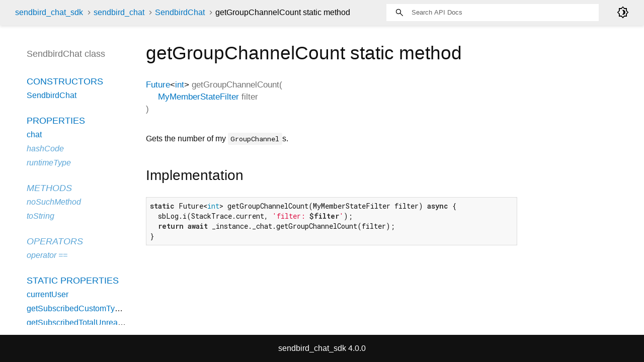

--- FILE ---
content_type: text/html; charset=UTF-8
request_url: https://sendbird.com/docs/chat/sdk/v4/flutter/ref/sendbird_chat/SendbirdChat/getGroupChannelCount.html
body_size: 2144
content:
<!DOCTYPE html>
<html lang="en">
<head>
  <meta charset="utf-8">
  <meta http-equiv="X-UA-Compatible" content="IE=edge">
  <meta name="viewport" content="width=device-width, height=device-height, initial-scale=1, user-scalable=no">
  <meta name="description" content="API docs for the getGroupChannelCount method from the SendbirdChat class, for the Dart programming language.">
  <title>getGroupChannelCount method - SendbirdChat class - sendbird_chat library - Dart API</title>


  
  <link rel="preconnect" href="https://fonts.gstatic.com">
  <link href="https://fonts.googleapis.com/css2?family=Roboto+Mono:ital,wght@0,300;0,400;0,500;0,700;1,400&display=swap" rel="stylesheet">
  <link href="https://fonts.googleapis.com/css2?family=Material+Symbols+Outlined:opsz,wght,FILL,GRAD@48,400,0,0" rel="stylesheet">
  
  <link rel="stylesheet" href="../../static-assets/github.css?v1">
  <link rel="stylesheet" href="../../static-assets/styles.css?v1">
  <link rel="icon" href="../../static-assets/favicon.png?v1">

  
</head>


<body data-base-href="../../" data-using-base-href="false" class="light-theme">

<div id="overlay-under-drawer"></div>

<header id="title">
  <span id="sidenav-left-toggle" class="material-symbols-outlined" role="button" tabindex="0">menu</span>
  <ol class="breadcrumbs gt-separated dark hidden-xs">
    <li><a href="../../index.html">sendbird_chat_sdk</a></li>
    <li><a href="../../sendbird_chat/sendbird_chat-library.html">sendbird_chat</a></li>
    <li><a href="../../sendbird_chat/SendbirdChat-class.html">SendbirdChat</a></li>
    <li class="self-crumb">getGroupChannelCount static method</li>
  </ol>
  <div class="self-name">getGroupChannelCount</div>
  <form class="search navbar-right" role="search">
    <input type="text" id="search-box" autocomplete="off" disabled class="form-control typeahead" placeholder="Loading search...">
  </form>
  <div class="toggle" id="theme-button">
    <label for="theme">
      <input type="checkbox" id="theme" value="light-theme">
      <span id="dark-theme-button" class="material-symbols-outlined">
        brightness_4
      </span>
      <span id="light-theme-button" class="material-symbols-outlined">
        brightness_5
      </span>
    </label>
  </div>
</header>
<main>

  <div id="dartdoc-main-content" class="main-content">
      <div>
<h1><span class="kind-method">getGroupChannelCount</span> static method 
</h1></div>

    <section class="multi-line-signature">
      

<span class="returntype"><a href="https://api.flutter.dev/flutter/dart-async/Future-class.html">Future</a><span class="signature">&lt;<wbr><span class="type-parameter"><a href="https://api.flutter.dev/flutter/dart-core/int-class.html">int</a></span>&gt;</span></span>
<span class="name ">getGroupChannelCount</span>(<wbr><ol class="parameter-list"><li><span class="parameter" id="getGroupChannelCount-param-filter"><span class="type-annotation"><a href="../../sendbird_chat/MyMemberStateFilter.html">MyMemberStateFilter</a></span> <span class="parameter-name">filter</span></span></li>
</ol>)

      

    </section>
    
<section class="desc markdown">
  <p>Gets the number of my <code>GroupChannel</code>s.</p>
</section>


    
<section class="summary source-code" id="source">
  <h2><span>Implementation</span></h2>
  <pre class="language-dart"><code class="language-dart">static Future&lt;int&gt; getGroupChannelCount(MyMemberStateFilter filter) async {
  sbLog.i(StackTrace.current, &#39;filter: $filter&#39;);
  return await _instance._chat.getGroupChannelCount(filter);
}</code></pre>
</section>


  </div> <!-- /.main-content -->

  <div id="dartdoc-sidebar-left" class="sidebar sidebar-offcanvas-left">
    <header id="header-search-sidebar" class="hidden-l">
  <form class="search-sidebar" role="search">
    <input type="text" id="search-sidebar" autocomplete="off" disabled class="form-control typeahead" placeholder="Loading search...">
  </form>
</header>

<ol class="breadcrumbs gt-separated dark hidden-l" id="sidebar-nav">
  <li><a href="../../index.html">sendbird_chat_sdk</a></li>
  <li><a href="../../sendbird_chat/sendbird_chat-library.html">sendbird_chat</a></li>
  <li><a href="../../sendbird_chat/SendbirdChat-class.html">SendbirdChat</a></li>
  <li class="self-crumb">getGroupChannelCount static method</li>
</ol>


    <h5>SendbirdChat class</h5>
    <ol>

        <li class="section-title"><a href="../../sendbird_chat/SendbirdChat-class.html#constructors">Constructors</a></li>
          <li><a href="../../sendbird_chat/SendbirdChat/SendbirdChat.html">SendbirdChat</a></li>


        <li class="section-title">
          <a href="../../sendbird_chat/SendbirdChat-class.html#instance-properties">Properties</a>
        </li>
          <li><a href="../../sendbird_chat/SendbirdChat/chat.html">chat</a></li>
          <li class="inherited"><a href="https://api.flutter.dev/flutter/dart-core/Object/hashCode.html">hashCode</a></li>
          <li class="inherited"><a href="https://api.flutter.dev/flutter/dart-core/Object/runtimeType.html">runtimeType</a></li>

        <li class="section-title inherited"><a href="../../sendbird_chat/SendbirdChat-class.html#instance-methods">Methods</a></li>
          <li class="inherited"><a href="https://api.flutter.dev/flutter/dart-core/Object/noSuchMethod.html">noSuchMethod</a></li>
          <li class="inherited"><a href="https://api.flutter.dev/flutter/dart-core/Object/toString.html">toString</a></li>

        <li class="section-title inherited"><a href="../../sendbird_chat/SendbirdChat-class.html#operators">Operators</a></li>
          <li class="inherited"><a href="https://api.flutter.dev/flutter/dart-core/Object/operator_equals.html">operator ==</a></li>


        <li class="section-title"><a href="../../sendbird_chat/SendbirdChat-class.html#static-properties">Static properties</a></li>
          <li><a href="../../sendbird_chat/SendbirdChat/currentUser.html">currentUser</a></li>
          <li><a href="../../sendbird_chat/SendbirdChat/getSubscribedCustomTypeTotalUnreadMessageCount.html">getSubscribedCustomTypeTotalUnreadMessageCount</a></li>
          <li><a href="../../sendbird_chat/SendbirdChat/getSubscribedTotalUnreadMessageCount.html">getSubscribedTotalUnreadMessageCount</a></li>

        <li class="section-title"><a href="../../sendbird_chat/SendbirdChat-class.html#static-methods">Static methods</a></li>
          <li><a href="../../sendbird_chat/SendbirdChat/addChannelHandler.html">addChannelHandler</a></li>
          <li><a href="../../sendbird_chat/SendbirdChat/addConnectionHandler.html">addConnectionHandler</a></li>
          <li><a href="../../sendbird_chat/SendbirdChat/addExtension.html">addExtension</a></li>
          <li><a href="../../sendbird_chat/SendbirdChat/addUserEventHandler.html">addUserEventHandler</a></li>
          <li><a href="../../sendbird_chat/SendbirdChat/blockUser.html">blockUser</a></li>
          <li><a href="../../sendbird_chat/SendbirdChat/connect.html">connect</a></li>
          <li><a href="../../sendbird_chat/SendbirdChat/disconnect.html">disconnect</a></li>
          <li><a href="../../sendbird_chat/SendbirdChat/getAllEmoji.html">getAllEmoji</a></li>
          <li><a href="../../sendbird_chat/SendbirdChat/getAppInfo.html">getAppInfo</a></li>
          <li><a href="../../sendbird_chat/SendbirdChat/getApplicationId.html">getApplicationId</a></li>
          <li><a href="../../sendbird_chat/SendbirdChat/getChannelHandler.html">getChannelHandler</a></li>
          <li><a href="../../sendbird_chat/SendbirdChat/getChannelInvitationPreference.html">getChannelInvitationPreference</a></li>
          <li><a href="../../sendbird_chat/SendbirdChat/getConnectionHandler.html">getConnectionHandler</a></li>
          <li><a href="../../sendbird_chat/SendbirdChat/getConnectionState.html">getConnectionState</a></li>
          <li><a href="../../sendbird_chat/SendbirdChat/getDoNotDisturb.html">getDoNotDisturb</a></li>
          <li><a href="../../sendbird_chat/SendbirdChat/getEmoji.html">getEmoji</a></li>
          <li><a href="../../sendbird_chat/SendbirdChat/getEmojiCategory.html">getEmojiCategory</a></li>
          <li><a href="../../sendbird_chat/SendbirdChat/getGroupChannelCount.html">getGroupChannelCount</a></li>
          <li><a href="../../sendbird_chat/SendbirdChat/getLastConnectedAt.html">getLastConnectedAt</a></li>
          <li><a href="../../sendbird_chat/SendbirdChat/getMyFeedChannelChangeLogs.html">getMyFeedChannelChangeLogs</a></li>
          <li><a href="../../sendbird_chat/SendbirdChat/getMyGroupChannelChangeLogs.html">getMyGroupChannelChangeLogs</a></li>
          <li><a href="../../sendbird_chat/SendbirdChat/getOptions.html">getOptions</a></li>
          <li><a href="../../sendbird_chat/SendbirdChat/getPendingPushToken.html">getPendingPushToken</a></li>
          <li><a href="../../sendbird_chat/SendbirdChat/getPushSound.html">getPushSound</a></li>
          <li><a href="../../sendbird_chat/SendbirdChat/getPushTemplate.html">getPushTemplate</a></li>
          <li><a href="../../sendbird_chat/SendbirdChat/getPushTriggerOption.html">getPushTriggerOption</a></li>
          <li><a href="../../sendbird_chat/SendbirdChat/getSdkVersion.html">getSdkVersion</a></li>
          <li><a href="../../sendbird_chat/SendbirdChat/getSessionHandler.html">getSessionHandler</a></li>
          <li><a href="../../sendbird_chat/SendbirdChat/getSnoozePeriod.html">getSnoozePeriod</a></li>
          <li><a href="../../sendbird_chat/SendbirdChat/getSubscribedCustomTypeUnreadMessageCount.html">getSubscribedCustomTypeUnreadMessageCount</a></li>
          <li><a href="../../sendbird_chat/SendbirdChat/getTotalScheduledMessageCount.html">getTotalScheduledMessageCount</a></li>
          <li><a href="../../sendbird_chat/SendbirdChat/getTotalUnreadChannelCount.html">getTotalUnreadChannelCount</a></li>
          <li><a href="../../sendbird_chat/SendbirdChat/getTotalUnreadMessageCount.html">getTotalUnreadMessageCount</a></li>
          <li><a href="../../sendbird_chat/SendbirdChat/getTotalUnreadMessageCountWithFeedChannel.html">getTotalUnreadMessageCountWithFeedChannel</a></li>
          <li><a href="../../sendbird_chat/SendbirdChat/getUnreadItemCount.html">getUnreadItemCount</a></li>
          <li><a href="../../sendbird_chat/SendbirdChat/getUserEventHandler.html">getUserEventHandler</a></li>
          <li><a href="../../sendbird_chat/SendbirdChat/init.html">init</a></li>
          <li><a href="../../sendbird_chat/SendbirdChat/isInitialized.html">isInitialized</a></li>
          <li><a href="../../sendbird_chat/SendbirdChat/markAsDelivered.html">markAsDelivered</a></li>
          <li><a href="../../sendbird_chat/SendbirdChat/markAsRead.html">markAsRead</a></li>
          <li><a href="../../sendbird_chat/SendbirdChat/markAsReadAll.html">markAsReadAll</a></li>
          <li><a href="../../sendbird_chat/SendbirdChat/reconnect.html">reconnect</a></li>
          <li><a href="../../sendbird_chat/SendbirdChat/registerPushToken.html">registerPushToken</a></li>
          <li><a href="../../sendbird_chat/SendbirdChat/removeAllChannelHandlers.html">removeAllChannelHandlers</a></li>
          <li><a href="../../sendbird_chat/SendbirdChat/removeAllConnectionHandlers.html">removeAllConnectionHandlers</a></li>
          <li><a href="../../sendbird_chat/SendbirdChat/removeAllUserEventHandlers.html">removeAllUserEventHandlers</a></li>
          <li><a href="../../sendbird_chat/SendbirdChat/removeChannelHandler.html">removeChannelHandler</a></li>
          <li><a href="../../sendbird_chat/SendbirdChat/removeConnectionHandler.html">removeConnectionHandler</a></li>
          <li><a href="../../sendbird_chat/SendbirdChat/removeSessionHandler.html">removeSessionHandler</a></li>
          <li><a href="../../sendbird_chat/SendbirdChat/removeUserEventHandler.html">removeUserEventHandler</a></li>
          <li><a href="../../sendbird_chat/SendbirdChat/setAppVersion.html">setAppVersion</a></li>
          <li><a href="../../sendbird_chat/SendbirdChat/setChannelInvitationPreference.html">setChannelInvitationPreference</a></li>
          <li><a href="../../sendbird_chat/SendbirdChat/setDoNotDisturb.html">setDoNotDisturb</a></li>
          <li><a href="../../sendbird_chat/SendbirdChat/setLogLevel.html">setLogLevel</a></li>
          <li><a href="../../sendbird_chat/SendbirdChat/setOptions.html">setOptions</a></li>
          <li><a href="../../sendbird_chat/SendbirdChat/setPushSound.html">setPushSound</a></li>
          <li><a href="../../sendbird_chat/SendbirdChat/setPushTemplate.html">setPushTemplate</a></li>
          <li><a href="../../sendbird_chat/SendbirdChat/setPushTriggerOption.html">setPushTriggerOption</a></li>
          <li><a href="../../sendbird_chat/SendbirdChat/setSessionHandler.html">setSessionHandler</a></li>
          <li><a href="../../sendbird_chat/SendbirdChat/setSnoozePeriod.html">setSnoozePeriod</a></li>
          <li><a href="../../sendbird_chat/SendbirdChat/unblockUser.html">unblockUser</a></li>
          <li><a href="../../sendbird_chat/SendbirdChat/unregisterPushToken.html">unregisterPushToken</a></li>
          <li><a href="../../sendbird_chat/SendbirdChat/unregisterPushTokenAll.html">unregisterPushTokenAll</a></li>
          <li><a href="../../sendbird_chat/SendbirdChat/updateCurrentUserInfo.html">updateCurrentUserInfo</a></li>

        <li class="section-title"><a href="../../sendbird_chat/SendbirdChat-class.html#constants">Constants</a></li>
          <li><a href="../../sendbird_chat/SendbirdChat/pushTemplateAlternative-constant.html">pushTemplateAlternative</a></li>
          <li><a href="../../sendbird_chat/SendbirdChat/pushTemplateDefault-constant.html">pushTemplateDefault</a></li>
</ol>

  </div><!--/.sidebar-offcanvas-->

  <div id="dartdoc-sidebar-right" class="sidebar sidebar-offcanvas-right">
  </div><!--/.sidebar-offcanvas-->

</main>

<footer>
  <span class="no-break">
    sendbird_chat_sdk
      4.0.0
  </span>

  
</footer>



<script src="../../static-assets/highlight.pack.js?v1"></script>
<script src="../../static-assets/docs.dart.js"></script>



</body>

</html>



--- FILE ---
content_type: text/css; charset=UTF-8
request_url: https://sendbird.com/docs/chat/sdk/v4/flutter/ref/static-assets/styles.css?v1
body_size: 4405
content:
.light-theme {
  /*background-color body, listdropdown*/
  --main-bg-color: #fff;
  /*header id-tittle*/
  --main-header-color: #eeeeee;
  /*package-name*/
  --main-sidebar-color: #727272;
  /*section-title and section subtitle, desc markdown(body, dd, h3), header a*/
  --main-text-color: #111111;
  /*typehead search-box*/
  --main-search-bar: #fff;
  /* scrollbar-thumb */
  --main-scrollbar-color: #CCC;
  /* footer */
  --main-footer-background: #111111;
  /*header text color*/
  --main-h-text: black;
  /* hyperlinks*/
  --main-hyperlinks-color: #0175C2;
  /*search background*/
  --main-search-background: transparent;

  /*code snippets*/
  --main-code-bg: #f8f8f8;
  --main-keyword-color: #333;
  --main-tag-color: #000080;
  --main-section-color: #900;
  --main-comment-color: #998;
  --main-var-color: #008080;
  --main-string-color: #d14;

  --main-number-filter: invert(0%);
  --main-icon-color: black;
}

.dark-theme {
  /*background-color body, listdropdown*/
  --main-bg-color: #10161E;
  /*header id-tittle*/
  --main-header-color: #1C2834;
  /*package-name*/
  --main-sidebar-color: #fff;
  /*section-title and section subtitle, desc markdown(body, dd, h3), header a*/
  --main-text-color: #fff;
  /*typehead search-box*/
  --main-search-bar: #454545;
  /* scrollbar-thumb */
  --main-scrollbar-color: #5f6368;
  /* footer */
  --main-footer-background: #27323a;
  /* hyperlinks*/
  --main-hyperlinks-color: #00D2FA;
  /*search background*/
  --main-search-background: black;

  /*code snippets*/
  --main-code-bg: #10161E;
  --main-keyword-color: white;
  --main-tag-color: #00D2FA;
  --main-section-color: #FF2D64;
  --main-comment-color: #909CC3;
  --main-var-color: #55A09B;
  --main-string-color: #FF2D64;

  --main-number-filter: invert(100%);
  --main-icon-color: white;
}

#theme {
  display: none;
}

#theme-button {
  position: absolute;
  right: 30px;
  height: 24px;
}

#theme-button .material-symbols-outlined {
  color: var(--main-icon-color);
  user-select: none;
  cursor: pointer;
}

.light-theme #light-theme-button {
  display: none;
}

.dark-theme #dark-theme-button {
  display: none;
}

/*
Only show images that fit their theme using GitHub's syntax, see:
https://github.blog/changelog/2021-11-24-specify-theme-context-for-images-in-markdown/
*/
.dark-theme img[src$="#gh-light-mode-only"] {
  display: none;
}

.light-theme img[src$="#gh-dark-mode-only"] {
  display: none;
}

/* for layout */
html,
body {
  margin: 0;
  padding: 0;
  height: 100%;
  width: 100%;
  overflow: hidden;
  box-sizing: border-box;
}

*, *:before, *:after {
  box-sizing: inherit;
}

body {
  display: flex;
  flex-direction: column;
  -webkit-overflow-scrolling: touch;
}

header {
  flex: 0 0 50px;
  display: flex;
  flex-direction: row;
  align-items: center;
  padding-left: 30px;
  padding-right: 30px;
  background-color: var(--main-header-color);
}

header ol {
  list-style: none;
  margin: 0;
  padding: 0;
}

header ol li {
  display: inline;
}

header form {
  display: flex;
  flex: 1;
  justify-content: flex-end;
}

header#header-search-sidebar {
  height: 50px;
  margin-bottom: 25px;
}

footer {
  flex: 0 0 16px;
  text-align: center;
  padding: 16px 20px;
}

main {
  flex: 1;
  display: flex;
  flex-direction: row;
  padding: 20px;
  min-height: 0;
}

.sidebar-offcanvas-left {
  flex: 0 1 230px;
  order: 1;
  overflow-y: scroll;
  padding: 20px 0 15px 30px;
  margin: 5px 20px 0 0;
}

::-webkit-scrollbar-button{ display: none; height: 13px; border-radius: 0; background-color: #AAA; }
::-webkit-scrollbar-button:hover{ background-color: #AAA; }
::-webkit-scrollbar-thumb{ background-color: var(--main-scrollbar-color); }
::-webkit-scrollbar-thumb:hover{ background-color: var(--main-scrollbar-color); }
::-webkit-scrollbar{ width: 4px; }

.main-content::-webkit-scrollbar{ width: 8px; }

.main-content {
  flex: 1;
  order: 2;
  overflow-y: scroll;
  padding: 10px 20px 0 20px;
}

.sidebar-offcanvas-right {
  flex: 0 1 12em;
  order: 3;
  overflow-y: scroll;
  padding: 20px 15px 15px 15px;
  margin-top: 5px;
  margin-right: 20px;
}
/* end for layout */

body {
  -webkit-text-size-adjust: 100%;
  overflow-x: hidden;
  font-family: Roboto, sans-serif;
  font-size: 16px;
  line-height: 1.42857143;
  color: var(--main-text-color);
  background-color: var(--main-bg-color);
}

nav.navbar {
  background-color: inherit;
  min-height: 50px;
  border: 0;
}

@media (max-width: 840px) {
  .hidden-xs {
    display: none !important;
  }
}

@media (min-width: 841px) {
  .hidden-l {
    display: none !important;
  }
}

nav.navbar .row {
  padding-top: 8px;
}

nav .container {
  white-space: nowrap;
}

header {
  background-color: var(--main-header-color);
  box-shadow: 0 3px 5px rgba(0,0,0,0.1);
}

.pre {
    border: 1px solid #ddd;
    font-size: 14px;
}

.hljs-string, .hljs-doctag {
    color: var(--main-string-color);
}

.hljs-number, .hljs-literal, .hljs-variable, .hljs-template-variable, .hljs-tag .hljs-attr {
    color: var(--main-var-color);
}

.hljs-comment, .hljs-quote {
    color: var(--main-comment-color);
    font-style: italic;
}

.hljs-title, .hljs-section, .hljs-selector-id {
    color: var(--main-section-color);
    font-weight: bold;
}

.hljs-tag, .hljs-name, .hljs-attribute {
    color: var(--main-tag-color);
    font-weight: normal;
}

.hljs-keyword, .hljs-selector-tag, .hljs-subst {
    color: var(--main-keyword-color);
    font-weight: bold;
}

.hljs {
    display: block;
    overflow-x: auto;
    padding: 0.5em;
    color: var(--main-text-color);
    background: var(--main-code-bg);
}

a {
  text-decoration: none;
}

section {
  margin-bottom: 36px;
}

dl {
  margin: 0;
}

h1,
h2,
h3,
h4,
h5,
h6 {
  font-family: Roboto, sans-serif;
  font-weight: 400;
  margin-top: 1.5em;
  color: var(--main-text-color);
}

h1.title {
  overflow: hidden;
  text-overflow: ellipsis;
}

h1 {
  font-size: 37px;
  margin-top: 0;
  margin-bottom: 0.67em;
}

h2 {
  font-size: 28px;
}

h5 {
  font-size: 16px;
}

p {
  margin-bottom: 1em;
  margin-top: 0;
}

a {
  color: var(--main-hyperlinks-color);
}

a:hover {
  color: #13B9FD;
}

pre.prettyprint {
  font-family: 'Roboto Mono', Menlo, monospace;
  color: black;
  border-radius: 0;
  font-size: 15px;
  word-wrap: normal;
  line-height: 1.4;
  border: 0;
  margin: 16px 0 16px 0;
  padding: 8px;
}

pre code {
  white-space: pre;
  word-wrap: initial;
  font-size: 100%
}

.fixed {
  white-space: pre;
}

pre {
  border: 1px solid #ddd;
  background-color: #eee;
  font-size: 14px;
}

code {
  font-family: 'Roboto Mono', Menlo, monospace;
  color: inherit;
  padding: 0.2em 0.4em;
  font-size: 85%;
  background-color: rgba(27,31,35,0.05);
  border-radius: 3px;
}

@media(max-width: 840px) {
  nav .container {
    width: 100%
  }

  h1 {
    font-size: 24px;
  }

  pre {
    margin: 16px 0;
  }
}

header h1 {
  font-weight: 400;
  margin-bottom: 16px;
}

header a,
header p,
header li {
  color: #0175C2;
}

header a:hover {
  color: #0175C2;
}

header h1 .kind {
  color: #555;
}

dt {
  font-weight: normal;
}

dd {
  color: var(--main-text-color);
  margin-bottom: 1em;
  margin-left: 0;
}

dd.callable, dd.constant, dd.property {
  margin-bottom: 24px;
}

dd p {
  overflow-x: hidden;
  text-overflow: ellipsis;
  margin-bottom: 0;
}

/* Enum values do not have their own pages; their full docs are presented on the
 * enum class's page. */
dt.constant + dd p {
  margin-bottom: 1em;
}

/* indents wrapped lines */
section.summary dt {
  margin-left: 24px;
  text-indent: -24px;
}

.dl-horizontal dd {
  margin-left: initial;
}

dl.dl-horizontal dt {
  font-style: normal;
  text-align: left;
  color: #727272;
  margin-right: 20px;
  width: initial;
}

dt .name {
  font-weight: 500;
}

dl dt.callable .name {
  float: none;
  width: auto;
}

.type-parameter {
  white-space: nowrap;
}

.multi-line-signature .type-parameter .parameter {
  margin-left: 0;
  display: unset;
}

.parameter-list {
  display: table-cell;
  margin-left: 10px;
  list-style-type: none;
  padding-inline-start: unset;
}

.signature {
  color: var(--main-text-color);
}

.signature a {
  color: var(--main-hyperlinks-color);
}

.optional {
  font-style: italic;
}

.undocumented {
  font-style: italic;
}

.is-const {
  font-style: italic;
}

.deprecated {
  text-decoration: line-through;
}

.category.linked {
  font-weight: bold;
  opacity: 1;
}

/* Colors for category based on categoryOrder in dartdoc_options.config. */
.category.cp-0 {
  background-color: #54b7c4
}

.category.cp-1 {
  background-color: #54c47f
}

.category.cp-2 {
  background-color: #c4c254
}

.category.cp-3 {
  background-color: #c49f54
}

.category.cp-4 {
  background-color: #c45465
}

.category.cp-5 {
  background-color: #c454c4
}

.category a {
  color: white;
}

.category {
  padding: 2px 4px;
  font-size: 12px;
  border-radius: 4px;
  background-color: #999;
  text-transform: uppercase;
  color: white;
  opacity: .5;
}

h1 .category {
  vertical-align: middle;
}

/* The badge under a declaration for things like "const", "read-only", etc. and for the badges inline like Null safety*/
/* See https://github.com/dart-lang/dartdoc/blob/master/lib/src/model/feature.dart */
.feature {
  display: inline-block;
  background: var(--main-bg-color);
  border: 1px solid var(--main-hyperlinks-color);
  border-radius: 20px;
  color: var(--main-hyperlinks-color);

  font-size: 12px;
  padding: 1px 6px;
  margin: 0 8px 0 0;
}

a.feature:hover {
  border-color: #13B9FD;
}

h1 .feature {
  vertical-align: middle;
}

.source-link {
  padding: 18px 4px;
  font-size: 18px;
  vertical-align: middle;
}

@media (max-width: 840px) {
  .source-link {
    padding: 7px 2px;
    font-size: 10px;
  }
}

#external-links {
  float: right;
}

.btn-group {
  position: relative;
  display: inline-flex;
  vertical-align: middle;
}

footer {
  color: #fff;
  background-color: var(--main-footer-background);
  width: 100%;
}

footer p {
  margin: 0;
}

footer .no-break {
  white-space: nowrap;
}

footer .container {
  padding-left: 0;
  padding-right: 0;
}

footer a, footer a:hover {
  color: #fff;
}

.markdown.desc {
  max-width: 700px;
}

.markdown h1 {
  font-size: 24px;
  margin-bottom: 8px;
}

.markdown h2 {
  font-size: 20px;
  margin-top: 24px;
  margin-bottom: 8px;
}

.markdown h3 {
  font-size: 18px;
  margin-bottom: 8px;
  color: var(--main-text-color);
}

.markdown h4 {
  font-size: 16px;
  margin-bottom: 0;
}

.markdown li p {
  margin: 0;
}

table {
  margin-bottom: 1em;
}

table,
th,
td {
  border: 1px solid lightgrey;
  border-collapse: collapse;
}

th,
td {
  padding: 8px;
}

.gt-separated {
  list-style: none;
  padding: 0;
  margin: 0;
}

.gt-separated li {
  display: inline-block;
}

.gt-separated li:before {
  background-image: url("data:image/svg+xml;utf8,<svg xmlns='http://www.w3.org/2000/svg' width='16' height='16' viewBox='0 0 16 16'><path fill='%23DDDDDD' d='M6.7,4L5.7,4.9L8.8,8l-3.1,3.1L6.7,12l4-4L6.7,4z'/></svg>");
  background-position: center;
  content: "\00a0";
  margin: 0 6px 0 4px;
  padding: 0 3px 0 0;
}

.gt-separated.dark li:before {
  background-image: url("data:image/svg+xml;utf8,<svg xmlns='http://www.w3.org/2000/svg' width='16' height='16' viewBox='0 0 16 16'><path fill='%23727272' d='M6.7,4L5.7,4.9L8.8,8l-3.1,3.1L6.7,12l4-4L6.7,4z'/></svg>");
}

.gt-separated li:first-child:before {
  background-image: none;
  content: "";
  margin: 0;
  padding: 0;
}

.multi-line-signature {
  font-size: 17px;
  color: #727272;
}

.multi-line-signature .parameter {
  margin-left: 24px;
  display: block;
}

.breadcrumbs {
  padding: 0;
  margin: 8px 0 8px 0;
  white-space: nowrap;
  line-height: 1;
}

@media screen and (min-width: 840px) {
  nav ol.breadcrumbs {
    float: left;
  }
}

@media screen and (max-width: 840px) {
  .breadcrumbs {
    margin: 0 0 24px 0;
    overflow-x: hidden;
  }
}

.breadcrumbs .gt-separated .dark .hidden-xs li+li:before {
  color: var(--main-h-text);
}

ol.breadcrumbs li a {
  color: var(--main-hyperlinks-color);
}

.self-crumb {
  color: var(--main-h-text);
}

.self-name {
  color: #555;
  display: none;
}

.annotation-list {
  list-style: none;
  padding: 0;
  display: inline;
}

.comma-separated {
  list-style: none;
  padding: 0;
  display: inline;
}

.comma-separated li {
  display: inline;
}

.comma-separated li:after {
  content: ", ";
}

.comma-separated li:last-child:after {
  content: "";
}

.end-with-period li:last-child:after {
  content: ".";
}

.container > section:first-child {
  border: 0;
}

.constructor-modifier {
  font-style: italic;
}

section.multi-line-signature div.parameters {
  margin-left: 24px;
}

/* sidebar styles */

.sidebar ol {
  list-style: none;
  line-height: 22px;
  margin-top: 0;
  margin-bottom: 0;
  padding: 0 0 15px 0;
}

.sidebar h5 a,
.sidebar h5 a:hover {
  color: var(--main-sidebar-color);
}

.sidebar h5,
.sidebar ol li {
  text-overflow: ellipsis;
  overflow: hidden;
  padding: 3px 0 3px 3px;
}

.sidebar h5 {
  color: var(--main-sidebar-color);
  font-size: 18px;
  margin: 0 0 22px 0;
  padding-top: 0;
}

.sidebar ol li.section-title {
  font-size: 18px;
  font-weight: normal;
  text-transform: uppercase;
  padding-top: 25px;
}

.sidebar ol li.section-subtitle a {
  color: inherit;
}

.sidebar ol li.section-subtitle {
  font-weight: 400;
  text-transform: uppercase;
}

.sidebar ol li.section-subitem {
  margin-left: 12px;
}

.sidebar ol li:first-child {
  padding-top: 3px;
  margin-top: 0;
}

button {
  padding: 0;
}

#sidenav-left-toggle {
  display: none;
  vertical-align: text-bottom;
  padding: 0;
  color: var(--main-icon-color);
  user-select: none;
  cursor: pointer;
}

/* left-nav disappears, and can transition in from the left */
@media screen and (max-width:840px) {
  #sidenav-left-toggle {
    display: inline;
    width: 24px;
    height: 24px;
    border: none;
    margin-right: 24px;
    margin-left: 24px;
    font-size: 24px;
  }

  #overlay-under-drawer.active {
    opacity: 0.4;
    height: 100%;
    z-index: 1999;
    position: fixed;
    top: 0;
    left: 0;
    right: 0;
    bottom: 0;
    background-color: black;
    display: block;
  }

  .sidebar-offcanvas-left {
    left: -100%;
    position: fixed;
    -webkit-transition:all .25s ease-out;
    -o-transition:all .25s ease-out;
    transition:all .25s ease-out;
    z-index: 2000;
    top: 0;
    width: 280px; /* works all the way down to an iphone 4 */
    height: 90%;
    background-color: var(--main-bg-color);
    overflow-y: scroll; /* TODO: how to hide scroll bars? */
    padding: 10px;
    margin: 10px 10px;
    box-shadow: 5px 5px 5px 5px #444444;
  }

  ol#sidebar-nav {
    font-size: 18px;
    white-space: pre-line;
  }

  .sidebar-offcanvas-left.active {
    left: 0; /* this animates our drawer into the page */
  }

  .self-name {
    display: inline-block;
    color: var(--main-hyperlinks-color);
  }
}

.sidebar-offcanvas-left h5 {
  margin-bottom: 10px;
}

.sidebar-offcanvas-left h5:last-of-type {
  border: 0;
  margin-bottom: 25px;
}

/* the right nav disappears out of view when the window shrinks */
@media screen and (max-width: 992px) {
  .sidebar-offcanvas-right {
     display: none;
   }
}

#overlay-under-drawer {
  display: none;
}

/* find-as-you-type search box */

.form-control {
  border-radius: 0;
  border: 0;
}

@media screen and (max-width: 840px) {
  form.search {
    display: none;
  }
}

.typeahead {
  width: 200px;
  padding: 2px 7px 1px 7px;
  line-height: 20px;
  outline: none;
}

.tt-wrapper {
  position: relative;
  display: inline-block;
}

.tt-input {
  position: relative;
  vertical-align: top;
}

.navbar-right .tt-menu {
  right: 0;
  left: inherit !important;
  width: 540px;
  max-height: 280px;
  overflow-y: scroll;
}

.navbar-right {
  padding-right: 60px;
}

.tt-menu {
  position: absolute;
  top: 100%;
  left: 0;
  z-index: 100;
  font-size: 14px;
  margin: 0;
  background-color: var(--main-bg-color);
  border: 1px solid var(--main-header-color);
  -webkit-box-shadow: 0 5px 10px rgba(0,0,0,.2);
     -moz-box-shadow: 0 5px 10px rgba(0,0,0,.2);
          box-shadow: 0 5px 10px rgba(0,0,0,.2);
}


.typeahead {
  padding: 17px 17px 17px 50px;
  width: 422px;
  height: 20px;
  font-size: 13px;
  background-image: url("./search.svg");
  background-repeat: no-repeat;
  background-position: 4%;
  outline: 0;
  background-size: 20px;
  filter: var(--main-number-filter);
    -webkit-filter: var(--main-number-filter);
}

.search-summary {
  margin-bottom: 10px;
}

a.tt-container {
  font-size: 16px;
  color: var(--main-hyperlinks-color);
}

.enter-search-message {
  position: -webkit-sticky;
  position: sticky;
  top: 0;
  background-color: #AAA;
  padding: 0;
  font-size: 14px;
  margin: 0;
  clear: both;
  text-align: center;
  color: black;
}

.tt-suggestion:hover {
  cursor: pointer;
  color: #fff;
  background-color: #0097cf;
}

.tt-suggestion:hover .search-from-lib {
  color: #ddd;
}

.tt-suggestion.tt-cursor {
  color: #fff;
  background-color: #0097cf;
}

.tt-suggestion.tt-cursor .search-from-lib {
  color: #ddd;
}

.tt-suggestion p {
  margin: 0;
}

.tt-container {
  font-size: 14px;
  margin-bottom: 0;
  margin-top: 15px;
}

.tt-container-text {
  color: var(--main-text-color);
}


/* Search results formatting for mini results below search bar. */

.tt-search-results .tt-container {
  margin-top: 5px;
  margin-bottom: 5px;
}

/* Do not show the container as a section. */
.tt-search-results .tt-container-text {
  display: none
}

/* An inline style. */
.tt-search-results .tt-suggestion {
  color: var(--main-text-color);
  margin-top: 5px;
  overflow: hidden;
  padding-left: 10px;
  padding-right: 10px;
  text-overflow: ellipsis;
  white-space: nowrap;
}

.tt-search-results .tt-suggestion-title {
  font-size: 14px;
  padding-right: 5px;
}

.tt-search-results .tt-suggestion-container {
  color: var(--main-keyword-color);
  font-size: 14px;
  font-style: italic;
  padding-right: 5px;
}

.tt-search-results .one-line-description {
  color: var(--main-keyword-color);
  display: inline;
  margin-left: 0;
}


.tt-search-results .one-line-description::before {
  content: open-quote;
}

.tt-search-results .one-line-description::after {
  content: close-quote;
}

/* Search results formatting for `search.html`. */

/* A block style. */
#dartdoc-main-content .tt-suggestion {
  color: var(--main-text-color);
  margin-top: 5px;
  margin-bottom: 10px;
  border-style: solid;
  border-color: lightgrey;
  border-width: 0.5px;
}

#dartdoc-main-content .tt-suggestion-title {
  display: block;
  font-weight: 500;
  margin: 4px 10px 0;
}

#dartdoc-main-content .one-line-description {
  display: block;
  margin: 2px 10px 3px;
}

/* Do not show a result's container. */
#dartdoc-main-content .tt-suggestion-container {
  display: none;
}

@media screen and (max-width: 840px) {
 .typeahead {
   padding: 17px 17px 17px 33px;
   width: 240px;
   height: 17px;
   border: 1px solid #f5f5f5;
   background-position: 3%;
   margin: 10px 10px 10px 9px;
 }

  header {
    padding-left: 0;
  }
}

@media screen and (max-width: 320px) {
  #sidenav-left-toggle {
    margin-right: 10px;
    margin-left: 20px;
  }

  .self-name {
    margin-right: 10px;
  }
}

::placeholder {
  filter: brightness(0.85);
}

.search-body {
  border: 1px solid #7f7f7f;
  max-width: 400px;
  box-shadow: 3px 3px 5px rgba(0,0,0,0.1);
}

section#setter {
  border-top: 1px solid #ddd;
  padding-top: 36px;
}

li.inherited a {
  opacity: 0.65;
  font-style: italic;
}

#instance-methods dt.inherited .name,
#instance-properties dt.inherited .name,
#operators dt.inherited .name {
  font-weight: 400;
  font-style: italic;
}

#instance-methods dt.inherited .signature,
#instance-properties dt.inherited .signature,
#operators dt.inherited .signature {
  font-weight: 400;
}

@media print {
  .subnav, .sidebar {
    display: none;
  }

  a[href]:after {
   content: "" !important;
  }
}

--- FILE ---
content_type: application/javascript; charset=UTF-8
request_url: https://sendbird.com/docs/chat/sdk/v4/flutter/ref/static-assets/docs.dart.js
body_size: 56203
content:
(function dartProgram(){function copyProperties(a,b){var s=Object.keys(a)
for(var r=0;r<s.length;r++){var q=s[r]
b[q]=a[q]}}function mixinPropertiesHard(a,b){var s=Object.keys(a)
for(var r=0;r<s.length;r++){var q=s[r]
if(!b.hasOwnProperty(q))b[q]=a[q]}}function mixinPropertiesEasy(a,b){Object.assign(b,a)}var z=function(){var s=function(){}
s.prototype={p:{}}
var r=new s()
if(!(Object.getPrototypeOf(r)&&Object.getPrototypeOf(r).p===s.prototype.p))return false
try{if(typeof navigator!="undefined"&&typeof navigator.userAgent=="string"&&navigator.userAgent.indexOf("Chrome/")>=0)return true
if(typeof version=="function"&&version.length==0){var q=version()
if(/^\d+\.\d+\.\d+\.\d+$/.test(q))return true}}catch(p){}return false}()
function inherit(a,b){a.prototype.constructor=a
a.prototype["$i"+a.name]=a
if(b!=null){if(z){Object.setPrototypeOf(a.prototype,b.prototype)
return}var s=Object.create(b.prototype)
copyProperties(a.prototype,s)
a.prototype=s}}function inheritMany(a,b){for(var s=0;s<b.length;s++)inherit(b[s],a)}function mixinEasy(a,b){mixinPropertiesEasy(b.prototype,a.prototype)
a.prototype.constructor=a}function mixinHard(a,b){mixinPropertiesHard(b.prototype,a.prototype)
a.prototype.constructor=a}function lazyOld(a,b,c,d){var s=a
a[b]=s
a[c]=function(){a[c]=function(){A.mM(b)}
var r
var q=d
try{if(a[b]===s){r=a[b]=q
r=a[b]=d()}else r=a[b]}finally{if(r===q)a[b]=null
a[c]=function(){return this[b]}}return r}}function lazy(a,b,c,d){var s=a
a[b]=s
a[c]=function(){if(a[b]===s)a[b]=d()
a[c]=function(){return this[b]}
return a[b]}}function lazyFinal(a,b,c,d){var s=a
a[b]=s
a[c]=function(){if(a[b]===s){var r=d()
if(a[b]!==s)A.mN(b)
a[b]=r}var q=a[b]
a[c]=function(){return q}
return q}}function makeConstList(a){a.immutable$list=Array
a.fixed$length=Array
return a}function convertToFastObject(a){function t(){}t.prototype=a
new t()
return a}function convertAllToFastObject(a){for(var s=0;s<a.length;++s)convertToFastObject(a[s])}var y=0
function instanceTearOffGetter(a,b){var s=null
return a?function(c){if(s===null)s=A.iA(b)
return new s(c,this)}:function(){if(s===null)s=A.iA(b)
return new s(this,null)}}function staticTearOffGetter(a){var s=null
return function(){if(s===null)s=A.iA(a).prototype
return s}}var x=0
function tearOffParameters(a,b,c,d,e,f,g,h,i,j){if(typeof h=="number")h+=x
return{co:a,iS:b,iI:c,rC:d,dV:e,cs:f,fs:g,fT:h,aI:i||0,nDA:j}}function installStaticTearOff(a,b,c,d,e,f,g,h){var s=tearOffParameters(a,true,false,c,d,e,f,g,h,false)
var r=staticTearOffGetter(s)
a[b]=r}function installInstanceTearOff(a,b,c,d,e,f,g,h,i,j){c=!!c
var s=tearOffParameters(a,false,c,d,e,f,g,h,i,!!j)
var r=instanceTearOffGetter(c,s)
a[b]=r}function setOrUpdateInterceptorsByTag(a){var s=v.interceptorsByTag
if(!s){v.interceptorsByTag=a
return}copyProperties(a,s)}function setOrUpdateLeafTags(a){var s=v.leafTags
if(!s){v.leafTags=a
return}copyProperties(a,s)}function updateTypes(a){var s=v.types
var r=s.length
s.push.apply(s,a)
return r}function updateHolder(a,b){copyProperties(b,a)
return a}var hunkHelpers=function(){var s=function(a,b,c,d,e){return function(f,g,h,i){return installInstanceTearOff(f,g,a,b,c,d,[h],i,e,false)}},r=function(a,b,c,d){return function(e,f,g,h){return installStaticTearOff(e,f,a,b,c,[g],h,d)}}
return{inherit:inherit,inheritMany:inheritMany,mixin:mixinEasy,mixinHard:mixinHard,installStaticTearOff:installStaticTearOff,installInstanceTearOff:installInstanceTearOff,_instance_0u:s(0,0,null,["$0"],0),_instance_1u:s(0,1,null,["$1"],0),_instance_2u:s(0,2,null,["$2"],0),_instance_0i:s(1,0,null,["$0"],0),_instance_1i:s(1,1,null,["$1"],0),_instance_2i:s(1,2,null,["$2"],0),_static_0:r(0,null,["$0"],0),_static_1:r(1,null,["$1"],0),_static_2:r(2,null,["$2"],0),makeConstList:makeConstList,lazy:lazy,lazyFinal:lazyFinal,lazyOld:lazyOld,updateHolder:updateHolder,convertToFastObject:convertToFastObject,updateTypes:updateTypes,setOrUpdateInterceptorsByTag:setOrUpdateInterceptorsByTag,setOrUpdateLeafTags:setOrUpdateLeafTags}}()
function initializeDeferredHunk(a){x=v.types.length
a(hunkHelpers,v,w,$)}var A={ic:function ic(){},
kn(a,b,c){if(b.l("f<0>").b(a))return new A.bY(a,b.l("@<0>").H(c).l("bY<1,2>"))
return new A.aN(a,b.l("@<0>").H(c).l("aN<1,2>"))},
iT(a){return new A.d6("Field '"+a+"' has been assigned during initialization.")},
hT(a){var s,r=a^48
if(r<=9)return r
s=a|32
if(97<=s&&s<=102)return s-87
return-1},
fC(a,b){a=a+b&536870911
a=a+((a&524287)<<10)&536870911
return a^a>>>6},
kQ(a){a=a+((a&67108863)<<3)&536870911
a^=a>>>11
return a+((a&16383)<<15)&536870911},
cs(a,b,c){return a},
kG(a,b,c,d){if(t.W.b(a))return new A.bx(a,b,c.l("@<0>").H(d).l("bx<1,2>"))
return new A.aj(a,b,c.l("@<0>").H(d).l("aj<1,2>"))},
ia(){return new A.bf("No element")},
kx(){return new A.bf("Too many elements")},
kP(a,b){A.dv(a,0,J.aw(a)-1,b)},
dv(a,b,c,d){if(c-b<=32)A.kO(a,b,c,d)
else A.kN(a,b,c,d)},
kO(a,b,c,d){var s,r,q,p,o
for(s=b+1,r=J.b2(a);s<=c;++s){q=r.h(a,s)
p=s
while(!0){if(!(p>b&&d.$2(r.h(a,p-1),q)>0))break
o=p-1
r.j(a,p,r.h(a,o))
p=o}r.j(a,p,q)}},
kN(a3,a4,a5,a6){var s,r,q,p,o,n,m,l,k,j,i=B.c.aE(a5-a4+1,6),h=a4+i,g=a5-i,f=B.c.aE(a4+a5,2),e=f-i,d=f+i,c=J.b2(a3),b=c.h(a3,h),a=c.h(a3,e),a0=c.h(a3,f),a1=c.h(a3,d),a2=c.h(a3,g)
if(a6.$2(b,a)>0){s=a
a=b
b=s}if(a6.$2(a1,a2)>0){s=a2
a2=a1
a1=s}if(a6.$2(b,a0)>0){s=a0
a0=b
b=s}if(a6.$2(a,a0)>0){s=a0
a0=a
a=s}if(a6.$2(b,a1)>0){s=a1
a1=b
b=s}if(a6.$2(a0,a1)>0){s=a1
a1=a0
a0=s}if(a6.$2(a,a2)>0){s=a2
a2=a
a=s}if(a6.$2(a,a0)>0){s=a0
a0=a
a=s}if(a6.$2(a1,a2)>0){s=a2
a2=a1
a1=s}c.j(a3,h,b)
c.j(a3,f,a0)
c.j(a3,g,a2)
c.j(a3,e,c.h(a3,a4))
c.j(a3,d,c.h(a3,a5))
r=a4+1
q=a5-1
if(J.b5(a6.$2(a,a1),0)){for(p=r;p<=q;++p){o=c.h(a3,p)
n=a6.$2(o,a)
if(n===0)continue
if(n<0){if(p!==r){c.j(a3,p,c.h(a3,r))
c.j(a3,r,o)}++r}else for(;!0;){n=a6.$2(c.h(a3,q),a)
if(n>0){--q
continue}else{m=q-1
if(n<0){c.j(a3,p,c.h(a3,r))
l=r+1
c.j(a3,r,c.h(a3,q))
c.j(a3,q,o)
q=m
r=l
break}else{c.j(a3,p,c.h(a3,q))
c.j(a3,q,o)
q=m
break}}}}k=!0}else{for(p=r;p<=q;++p){o=c.h(a3,p)
if(a6.$2(o,a)<0){if(p!==r){c.j(a3,p,c.h(a3,r))
c.j(a3,r,o)}++r}else if(a6.$2(o,a1)>0)for(;!0;)if(a6.$2(c.h(a3,q),a1)>0){--q
if(q<p)break
continue}else{m=q-1
if(a6.$2(c.h(a3,q),a)<0){c.j(a3,p,c.h(a3,r))
l=r+1
c.j(a3,r,c.h(a3,q))
c.j(a3,q,o)
r=l}else{c.j(a3,p,c.h(a3,q))
c.j(a3,q,o)}q=m
break}}k=!1}j=r-1
c.j(a3,a4,c.h(a3,j))
c.j(a3,j,a)
j=q+1
c.j(a3,a5,c.h(a3,j))
c.j(a3,j,a1)
A.dv(a3,a4,r-2,a6)
A.dv(a3,q+2,a5,a6)
if(k)return
if(r<h&&q>g){for(;J.b5(a6.$2(c.h(a3,r),a),0);)++r
for(;J.b5(a6.$2(c.h(a3,q),a1),0);)--q
for(p=r;p<=q;++p){o=c.h(a3,p)
if(a6.$2(o,a)===0){if(p!==r){c.j(a3,p,c.h(a3,r))
c.j(a3,r,o)}++r}else if(a6.$2(o,a1)===0)for(;!0;)if(a6.$2(c.h(a3,q),a1)===0){--q
if(q<p)break
continue}else{m=q-1
if(a6.$2(c.h(a3,q),a)<0){c.j(a3,p,c.h(a3,r))
l=r+1
c.j(a3,r,c.h(a3,q))
c.j(a3,q,o)
r=l}else{c.j(a3,p,c.h(a3,q))
c.j(a3,q,o)}q=m
break}}A.dv(a3,r,q,a6)}else A.dv(a3,r,q,a6)},
aE:function aE(){},
cJ:function cJ(a,b){this.a=a
this.$ti=b},
aN:function aN(a,b){this.a=a
this.$ti=b},
bY:function bY(a,b){this.a=a
this.$ti=b},
bW:function bW(){},
ae:function ae(a,b){this.a=a
this.$ti=b},
d6:function d6(a){this.a=a},
cM:function cM(a){this.a=a},
fA:function fA(){},
f:function f(){},
a0:function a0(){},
bH:function bH(a,b){var _=this
_.a=a
_.b=b
_.c=0
_.d=null},
aj:function aj(a,b,c){this.a=a
this.b=b
this.$ti=c},
bx:function bx(a,b,c){this.a=a
this.b=b
this.$ti=c},
bK:function bK(a,b){this.a=null
this.b=a
this.c=b},
ak:function ak(a,b,c){this.a=a
this.b=b
this.$ti=c},
ar:function ar(a,b,c){this.a=a
this.b=b
this.$ti=c},
dS:function dS(a,b){this.a=a
this.b=b},
bA:function bA(){},
dN:function dN(){},
bi:function bi(){},
cn:function cn(){},
kt(){throw A.b(A.r("Cannot modify unmodifiable Map"))},
jT(a){var s=v.mangledGlobalNames[a]
if(s!=null)return s
return"minified:"+a},
jO(a,b){var s
if(b!=null){s=b.x
if(s!=null)return s}return t.D.b(a)},
o(a){var s
if(typeof a=="string")return a
if(typeof a=="number"){if(a!==0)return""+a}else if(!0===a)return"true"
else if(!1===a)return"false"
else if(a==null)return"null"
s=J.aK(a)
return s},
dr(a){var s,r=$.iZ
if(r==null)r=$.iZ=Symbol("identityHashCode")
s=a[r]
if(s==null){s=Math.random()*0x3fffffff|0
a[r]=s}return s},
j_(a,b){var s,r,q,p,o,n=null,m=/^\s*[+-]?((0x[a-f0-9]+)|(\d+)|([a-z0-9]+))\s*$/i.exec(a)
if(m==null)return n
s=m[3]
if(b==null){if(s!=null)return parseInt(a,10)
if(m[2]!=null)return parseInt(a,16)
return n}if(b<2||b>36)throw A.b(A.Q(b,2,36,"radix",n))
if(b===10&&s!=null)return parseInt(a,10)
if(b<10||s==null){r=b<=10?47+b:86+b
q=m[1]
for(p=q.length,o=0;o<p;++o)if((B.a.p(q,o)|32)>r)return n}return parseInt(a,b)},
fy(a){return A.kI(a)},
kI(a){var s,r,q,p
if(a instanceof A.x)return A.O(A.bs(a),null)
s=J.br(a)
if(s===B.K||s===B.M||t.o.b(a)){r=B.o(a)
if(r!=="Object"&&r!=="")return r
q=a.constructor
if(typeof q=="function"){p=q.name
if(typeof p=="string"&&p!=="Object"&&p!=="")return p}}return A.O(A.bs(a),null)},
kJ(a){if(typeof a=="number"||A.hM(a))return J.aK(a)
if(typeof a=="string")return JSON.stringify(a)
if(a instanceof A.ay)return a.k(0)
return"Instance of '"+A.fy(a)+"'"},
kK(a,b,c){var s,r,q,p
if(c<=500&&b===0&&c===a.length)return String.fromCharCode.apply(null,a)
for(s=b,r="";s<c;s=q){q=s+500
p=q<c?q:c
r+=String.fromCharCode.apply(null,a.subarray(s,p))}return r},
am(a){var s
if(0<=a){if(a<=65535)return String.fromCharCode(a)
if(a<=1114111){s=a-65536
return String.fromCharCode((B.c.ac(s,10)|55296)>>>0,s&1023|56320)}}throw A.b(A.Q(a,0,1114111,null,null))},
ct(a,b){var s,r="index"
if(!A.jC(b))return new A.U(!0,b,r,null)
s=J.aw(a)
if(b<0||b>=s)return A.A(b,s,a,r)
return A.kL(b,r)},
mo(a,b,c){if(a>c)return A.Q(a,0,c,"start",null)
if(b!=null)if(b<a||b>c)return A.Q(b,a,c,"end",null)
return new A.U(!0,b,"end",null)},
mi(a){return new A.U(!0,a,null,null)},
b(a){var s,r
if(a==null)a=new A.ap()
s=new Error()
s.dartException=a
r=A.mO
if("defineProperty" in Object){Object.defineProperty(s,"message",{get:r})
s.name=""}else s.toString=r
return s},
mO(){return J.aK(this.dartException)},
b4(a){throw A.b(a)},
cv(a){throw A.b(A.aO(a))},
aq(a){var s,r,q,p,o,n
a=A.mI(a.replace(String({}),"$receiver$"))
s=a.match(/\\\$[a-zA-Z]+\\\$/g)
if(s==null)s=A.n([],t.s)
r=s.indexOf("\\$arguments\\$")
q=s.indexOf("\\$argumentsExpr\\$")
p=s.indexOf("\\$expr\\$")
o=s.indexOf("\\$method\\$")
n=s.indexOf("\\$receiver\\$")
return new A.fD(a.replace(new RegExp("\\\\\\$arguments\\\\\\$","g"),"((?:x|[^x])*)").replace(new RegExp("\\\\\\$argumentsExpr\\\\\\$","g"),"((?:x|[^x])*)").replace(new RegExp("\\\\\\$expr\\\\\\$","g"),"((?:x|[^x])*)").replace(new RegExp("\\\\\\$method\\\\\\$","g"),"((?:x|[^x])*)").replace(new RegExp("\\\\\\$receiver\\\\\\$","g"),"((?:x|[^x])*)"),r,q,p,o,n)},
fE(a){return function($expr$){var $argumentsExpr$="$arguments$"
try{$expr$.$method$($argumentsExpr$)}catch(s){return s.message}}(a)},
j6(a){return function($expr$){try{$expr$.$method$}catch(s){return s.message}}(a)},
id(a,b){var s=b==null,r=s?null:b.method
return new A.d5(a,r,s?null:b.receiver)},
av(a){if(a==null)return new A.fx(a)
if(a instanceof A.bz)return A.aJ(a,a.a)
if(typeof a!=="object")return a
if("dartException" in a)return A.aJ(a,a.dartException)
return A.mg(a)},
aJ(a,b){if(t.U.b(b))if(b.$thrownJsError==null)b.$thrownJsError=a
return b},
mg(a){var s,r,q,p,o,n,m,l,k,j,i,h,g,f,e=null
if(!("message" in a))return a
s=a.message
if("number" in a&&typeof a.number=="number"){r=a.number
q=r&65535
if((B.c.ac(r,16)&8191)===10)switch(q){case 438:return A.aJ(a,A.id(A.o(s)+" (Error "+q+")",e))
case 445:case 5007:p=A.o(s)
return A.aJ(a,new A.bQ(p+" (Error "+q+")",e))}}if(a instanceof TypeError){o=$.jW()
n=$.jX()
m=$.jY()
l=$.jZ()
k=$.k1()
j=$.k2()
i=$.k0()
$.k_()
h=$.k4()
g=$.k3()
f=o.K(s)
if(f!=null)return A.aJ(a,A.id(s,f))
else{f=n.K(s)
if(f!=null){f.method="call"
return A.aJ(a,A.id(s,f))}else{f=m.K(s)
if(f==null){f=l.K(s)
if(f==null){f=k.K(s)
if(f==null){f=j.K(s)
if(f==null){f=i.K(s)
if(f==null){f=l.K(s)
if(f==null){f=h.K(s)
if(f==null){f=g.K(s)
p=f!=null}else p=!0}else p=!0}else p=!0}else p=!0}else p=!0}else p=!0}else p=!0
if(p)return A.aJ(a,new A.bQ(s,f==null?e:f.method))}}return A.aJ(a,new A.dM(typeof s=="string"?s:""))}if(a instanceof RangeError){if(typeof s=="string"&&s.indexOf("call stack")!==-1)return new A.bT()
s=function(b){try{return String(b)}catch(d){}return null}(a)
return A.aJ(a,new A.U(!1,e,e,typeof s=="string"?s.replace(/^RangeError:\s*/,""):s))}if(typeof InternalError=="function"&&a instanceof InternalError)if(typeof s=="string"&&s==="too much recursion")return new A.bT()
return a},
b3(a){var s
if(a instanceof A.bz)return a.b
if(a==null)return new A.cd(a)
s=a.$cachedTrace
if(s!=null)return s
return a.$cachedTrace=new A.cd(a)},
jP(a){if(a==null||typeof a!="object")return J.i6(a)
else return A.dr(a)},
mp(a,b){var s,r,q,p=a.length
for(s=0;s<p;s=q){r=s+1
q=r+1
b.j(0,a[s],a[r])}return b},
mC(a,b,c,d,e,f){switch(b){case 0:return a.$0()
case 1:return a.$1(c)
case 2:return a.$2(c,d)
case 3:return a.$3(c,d,e)
case 4:return a.$4(c,d,e,f)}throw A.b(new A.fY("Unsupported number of arguments for wrapped closure"))},
bq(a,b){var s
if(a==null)return null
s=a.$identity
if(!!s)return s
s=function(c,d,e){return function(f,g,h,i){return e(c,d,f,g,h,i)}}(a,b,A.mC)
a.$identity=s
return s},
ks(a2){var s,r,q,p,o,n,m,l,k,j,i=a2.co,h=a2.iS,g=a2.iI,f=a2.nDA,e=a2.aI,d=a2.fs,c=a2.cs,b=d[0],a=c[0],a0=i[b],a1=a2.fT
a1.toString
s=h?Object.create(new A.dz().constructor.prototype):Object.create(new A.b8(null,null).constructor.prototype)
s.$initialize=s.constructor
if(h)r=function static_tear_off(){this.$initialize()}
else r=function tear_off(a3,a4){this.$initialize(a3,a4)}
s.constructor=r
r.prototype=s
s.$_name=b
s.$_target=a0
q=!h
if(q)p=A.iO(b,a0,g,f)
else{s.$static_name=b
p=a0}s.$S=A.ko(a1,h,g)
s[a]=p
for(o=p,n=1;n<d.length;++n){m=d[n]
if(typeof m=="string"){l=i[m]
k=m
m=l}else k=""
j=c[n]
if(j!=null){if(q)m=A.iO(k,m,g,f)
s[j]=m}if(n===e)o=m}s.$C=o
s.$R=a2.rC
s.$D=a2.dV
return r},
ko(a,b,c){if(typeof a=="number")return a
if(typeof a=="string"){if(b)throw A.b("Cannot compute signature for static tearoff.")
return function(d,e){return function(){return e(this,d)}}(a,A.kl)}throw A.b("Error in functionType of tearoff")},
kp(a,b,c,d){var s=A.iN
switch(b?-1:a){case 0:return function(e,f){return function(){return f(this)[e]()}}(c,s)
case 1:return function(e,f){return function(g){return f(this)[e](g)}}(c,s)
case 2:return function(e,f){return function(g,h){return f(this)[e](g,h)}}(c,s)
case 3:return function(e,f){return function(g,h,i){return f(this)[e](g,h,i)}}(c,s)
case 4:return function(e,f){return function(g,h,i,j){return f(this)[e](g,h,i,j)}}(c,s)
case 5:return function(e,f){return function(g,h,i,j,k){return f(this)[e](g,h,i,j,k)}}(c,s)
default:return function(e,f){return function(){return e.apply(f(this),arguments)}}(d,s)}},
iO(a,b,c,d){var s,r
if(c)return A.kr(a,b,d)
s=b.length
r=A.kp(s,d,a,b)
return r},
kq(a,b,c,d){var s=A.iN,r=A.km
switch(b?-1:a){case 0:throw A.b(new A.dt("Intercepted function with no arguments."))
case 1:return function(e,f,g){return function(){return f(this)[e](g(this))}}(c,r,s)
case 2:return function(e,f,g){return function(h){return f(this)[e](g(this),h)}}(c,r,s)
case 3:return function(e,f,g){return function(h,i){return f(this)[e](g(this),h,i)}}(c,r,s)
case 4:return function(e,f,g){return function(h,i,j){return f(this)[e](g(this),h,i,j)}}(c,r,s)
case 5:return function(e,f,g){return function(h,i,j,k){return f(this)[e](g(this),h,i,j,k)}}(c,r,s)
case 6:return function(e,f,g){return function(h,i,j,k,l){return f(this)[e](g(this),h,i,j,k,l)}}(c,r,s)
default:return function(e,f,g){return function(){var q=[g(this)]
Array.prototype.push.apply(q,arguments)
return e.apply(f(this),q)}}(d,r,s)}},
kr(a,b,c){var s,r
if($.iL==null)$.iL=A.iK("interceptor")
if($.iM==null)$.iM=A.iK("receiver")
s=b.length
r=A.kq(s,c,a,b)
return r},
iA(a){return A.ks(a)},
kl(a,b){return A.hr(v.typeUniverse,A.bs(a.a),b)},
iN(a){return a.a},
km(a){return a.b},
iK(a){var s,r,q,p=new A.b8("receiver","interceptor"),o=J.ib(Object.getOwnPropertyNames(p))
for(s=o.length,r=0;r<s;++r){q=o[r]
if(p[q]===a)return q}throw A.b(A.aL("Field name "+a+" not found.",null))},
mM(a){throw A.b(new A.e_(a))},
mr(a){return v.getIsolateTag(a)},
nS(a,b,c){Object.defineProperty(a,b,{value:c,enumerable:false,writable:true,configurable:true})},
mE(a){var s,r,q,p,o,n=$.jN.$1(a),m=$.hQ[n]
if(m!=null){Object.defineProperty(a,v.dispatchPropertyName,{value:m,enumerable:false,writable:true,configurable:true})
return m.i}s=$.i1[n]
if(s!=null)return s
r=v.interceptorsByTag[n]
if(r==null){q=$.jJ.$2(a,n)
if(q!=null){m=$.hQ[q]
if(m!=null){Object.defineProperty(a,v.dispatchPropertyName,{value:m,enumerable:false,writable:true,configurable:true})
return m.i}s=$.i1[q]
if(s!=null)return s
r=v.interceptorsByTag[q]
n=q}}if(r==null)return null
s=r.prototype
p=n[0]
if(p==="!"){m=A.i2(s)
$.hQ[n]=m
Object.defineProperty(a,v.dispatchPropertyName,{value:m,enumerable:false,writable:true,configurable:true})
return m.i}if(p==="~"){$.i1[n]=s
return s}if(p==="-"){o=A.i2(s)
Object.defineProperty(Object.getPrototypeOf(a),v.dispatchPropertyName,{value:o,enumerable:false,writable:true,configurable:true})
return o.i}if(p==="+")return A.jQ(a,s)
if(p==="*")throw A.b(A.j7(n))
if(v.leafTags[n]===true){o=A.i2(s)
Object.defineProperty(Object.getPrototypeOf(a),v.dispatchPropertyName,{value:o,enumerable:false,writable:true,configurable:true})
return o.i}else return A.jQ(a,s)},
jQ(a,b){var s=Object.getPrototypeOf(a)
Object.defineProperty(s,v.dispatchPropertyName,{value:J.iC(b,s,null,null),enumerable:false,writable:true,configurable:true})
return b},
i2(a){return J.iC(a,!1,null,!!a.$ip)},
mG(a,b,c){var s=b.prototype
if(v.leafTags[a]===true)return A.i2(s)
else return J.iC(s,c,null,null)},
mz(){if(!0===$.iB)return
$.iB=!0
A.mA()},
mA(){var s,r,q,p,o,n,m,l
$.hQ=Object.create(null)
$.i1=Object.create(null)
A.my()
s=v.interceptorsByTag
r=Object.getOwnPropertyNames(s)
if(typeof window!="undefined"){window
q=function(){}
for(p=0;p<r.length;++p){o=r[p]
n=$.jS.$1(o)
if(n!=null){m=A.mG(o,s[o],n)
if(m!=null){Object.defineProperty(n,v.dispatchPropertyName,{value:m,enumerable:false,writable:true,configurable:true})
q.prototype=n}}}}for(p=0;p<r.length;++p){o=r[p]
if(/^[A-Za-z_]/.test(o)){l=s[o]
s["!"+o]=l
s["~"+o]=l
s["-"+o]=l
s["+"+o]=l
s["*"+o]=l}}},
my(){var s,r,q,p,o,n,m=B.z()
m=A.bp(B.A,A.bp(B.B,A.bp(B.p,A.bp(B.p,A.bp(B.C,A.bp(B.D,A.bp(B.E(B.o),m)))))))
if(typeof dartNativeDispatchHooksTransformer!="undefined"){s=dartNativeDispatchHooksTransformer
if(typeof s=="function")s=[s]
if(s.constructor==Array)for(r=0;r<s.length;++r){q=s[r]
if(typeof q=="function")m=q(m)||m}}p=m.getTag
o=m.getUnknownTag
n=m.prototypeForTag
$.jN=new A.hU(p)
$.jJ=new A.hV(o)
$.jS=new A.hW(n)},
bp(a,b){return a(b)||b},
mm(a,b){var s=b.length,r=v.rttc[""+s+";"+a]
if(r==null)return null
if(s===0)return r
if(s===r.length)return r.apply(null,b)
return r(b)},
iS(a,b,c,d,e,f){var s=b?"m":"",r=c?"":"i",q=d?"u":"",p=e?"s":"",o=f?"g":"",n=function(g,h){try{return new RegExp(g,h)}catch(m){return m}}(a,s+r+q+p+o)
if(n instanceof RegExp)return n
throw A.b(A.I("Illegal RegExp pattern ("+String(n)+")",a,null))},
f3(a,b,c){var s=a.indexOf(b,c)
return s>=0},
mI(a){if(/[[\]{}()*+?.\\^$|]/.test(a))return a.replace(/[[\]{}()*+?.\\^$|]/g,"\\$&")
return a},
jI(a){return a},
mL(a,b,c,d){var s,r,q,p=new A.fQ(b,a,0),o=t.F,n=0,m=""
for(;p.n();){s=p.d
if(s==null)s=o.a(s)
r=s.b
q=r.index
m=m+A.o(A.jI(B.a.m(a,n,q)))+A.o(c.$1(s))
n=q+r[0].length}p=m+A.o(A.jI(B.a.N(a,n)))
return p.charCodeAt(0)==0?p:p},
bu:function bu(){},
aP:function aP(a,b,c,d){var _=this
_.a=a
_.b=b
_.c=c
_.$ti=d},
fD:function fD(a,b,c,d,e,f){var _=this
_.a=a
_.b=b
_.c=c
_.d=d
_.e=e
_.f=f},
bQ:function bQ(a,b){this.a=a
this.b=b},
d5:function d5(a,b,c){this.a=a
this.b=b
this.c=c},
dM:function dM(a){this.a=a},
fx:function fx(a){this.a=a},
bz:function bz(a,b){this.a=a
this.b=b},
cd:function cd(a){this.a=a
this.b=null},
ay:function ay(){},
cK:function cK(){},
cL:function cL(){},
dE:function dE(){},
dz:function dz(){},
b8:function b8(a,b){this.a=a
this.b=b},
e_:function e_(a){this.a=a},
dt:function dt(a){this.a=a},
aT:function aT(a){var _=this
_.a=0
_.f=_.e=_.d=_.c=_.b=null
_.r=0
_.$ti=a},
fm:function fm(a){this.a=a},
fp:function fp(a,b){var _=this
_.a=a
_.b=b
_.d=_.c=null},
ai:function ai(a,b){this.a=a
this.$ti=b},
d8:function d8(a,b){var _=this
_.a=a
_.b=b
_.d=_.c=null},
hU:function hU(a){this.a=a},
hV:function hV(a){this.a=a},
hW:function hW(a){this.a=a},
fk:function fk(a,b){var _=this
_.a=a
_.b=b
_.d=_.c=null},
ej:function ej(a){this.b=a},
fQ:function fQ(a,b,c){var _=this
_.a=a
_.b=b
_.c=c
_.d=null},
lL(a){return a},
kH(a){return new Int8Array(a)},
at(a,b,c){if(a>>>0!==a||a>=c)throw A.b(A.ct(b,a))},
lI(a,b,c){var s
if(!(a>>>0!==a))s=b>>>0!==b||a>b||b>c
else s=!0
if(s)throw A.b(A.mo(a,b,c))
return b},
aV:function aV(){},
bd:function bd(){},
aU:function aU(){},
bL:function bL(){},
df:function df(){},
dg:function dg(){},
dh:function dh(){},
di:function di(){},
dj:function dj(){},
bM:function bM(){},
bN:function bN(){},
c4:function c4(){},
c5:function c5(){},
c6:function c6(){},
c7:function c7(){},
j2(a,b){var s=b.c
return s==null?b.c=A.io(a,b.y,!0):s},
j1(a,b){var s=b.c
return s==null?b.c=A.ci(a,"af",[b.y]):s},
j3(a){var s=a.x
if(s===6||s===7||s===8)return A.j3(a.y)
return s===12||s===13},
kM(a){return a.at},
hR(a){return A.eN(v.typeUniverse,a,!1)},
aH(a,b,a0,a1){var s,r,q,p,o,n,m,l,k,j,i,h,g,f,e,d,c=b.x
switch(c){case 5:case 1:case 2:case 3:case 4:return b
case 6:s=b.y
r=A.aH(a,s,a0,a1)
if(r===s)return b
return A.jm(a,r,!0)
case 7:s=b.y
r=A.aH(a,s,a0,a1)
if(r===s)return b
return A.io(a,r,!0)
case 8:s=b.y
r=A.aH(a,s,a0,a1)
if(r===s)return b
return A.jl(a,r,!0)
case 9:q=b.z
p=A.cr(a,q,a0,a1)
if(p===q)return b
return A.ci(a,b.y,p)
case 10:o=b.y
n=A.aH(a,o,a0,a1)
m=b.z
l=A.cr(a,m,a0,a1)
if(n===o&&l===m)return b
return A.il(a,n,l)
case 12:k=b.y
j=A.aH(a,k,a0,a1)
i=b.z
h=A.md(a,i,a0,a1)
if(j===k&&h===i)return b
return A.jk(a,j,h)
case 13:g=b.z
a1+=g.length
f=A.cr(a,g,a0,a1)
o=b.y
n=A.aH(a,o,a0,a1)
if(f===g&&n===o)return b
return A.im(a,n,f,!0)
case 14:e=b.y
if(e<a1)return b
d=a0[e-a1]
if(d==null)return b
return d
default:throw A.b(A.cD("Attempted to substitute unexpected RTI kind "+c))}},
cr(a,b,c,d){var s,r,q,p,o=b.length,n=A.hw(o)
for(s=!1,r=0;r<o;++r){q=b[r]
p=A.aH(a,q,c,d)
if(p!==q)s=!0
n[r]=p}return s?n:b},
me(a,b,c,d){var s,r,q,p,o,n,m=b.length,l=A.hw(m)
for(s=!1,r=0;r<m;r+=3){q=b[r]
p=b[r+1]
o=b[r+2]
n=A.aH(a,o,c,d)
if(n!==o)s=!0
l.splice(r,3,q,p,n)}return s?l:b},
md(a,b,c,d){var s,r=b.a,q=A.cr(a,r,c,d),p=b.b,o=A.cr(a,p,c,d),n=b.c,m=A.me(a,n,c,d)
if(q===r&&o===p&&m===n)return b
s=new A.ea()
s.a=q
s.b=o
s.c=m
return s},
n(a,b){a[v.arrayRti]=b
return a},
jL(a){var s,r=a.$S
if(r!=null){if(typeof r=="number")return A.ms(r)
s=a.$S()
return s}return null},
mB(a,b){var s
if(A.j3(b))if(a instanceof A.ay){s=A.jL(a)
if(s!=null)return s}return A.bs(a)},
bs(a){var s
if(a instanceof A.x){s=a.$ti
return s!=null?s:A.iv(a)}if(Array.isArray(a))return A.f_(a)
return A.iv(J.br(a))},
f_(a){var s=a[v.arrayRti],r=t.b
if(s==null)return r
if(s.constructor!==r.constructor)return r
return s},
F(a){var s=a.$ti
return s!=null?s:A.iv(a)},
iv(a){var s=a.constructor,r=s.$ccache
if(r!=null)return r
return A.lS(a,s)},
lS(a,b){var s=a instanceof A.ay?a.__proto__.__proto__.constructor:b,r=A.lk(v.typeUniverse,s.name)
b.$ccache=r
return r},
ms(a){var s,r=v.types,q=r[a]
if(typeof q=="string"){s=A.eN(v.typeUniverse,q,!1)
r[a]=s
return s}return q},
mc(a){var s=a instanceof A.ay?A.jL(a):null
return s==null?A.bs(a):s},
mn(a){var s=a.w
return s==null?a.w=A.jx(a):s},
jx(a){var s,r,q=a.at,p=q.replace(/\*/g,"")
if(p===q)return a.w=new A.hq(a)
s=A.eN(v.typeUniverse,p,!0)
r=s.w
return r==null?s.w=A.jx(s):r},
mP(a){return A.mn(A.eN(v.typeUniverse,a,!1))},
lR(a){var s,r,q,p,o,n,m=this
if(m===t.K)return A.aG(m,a,A.lX)
if(!A.au(m))if(!(m===t._))s=!1
else s=!0
else s=!0
if(s)return A.aG(m,a,A.m0)
s=m.x
if(s===1)return A.aG(m,a,A.jD)
r=s===6?m.y:m
if(r===t.S)q=A.jC
else if(r===t.i||r===t.H)q=A.lW
else if(r===t.N)q=A.lZ
else q=r===t.M?A.hM:null
if(q!=null)return A.aG(m,a,q)
p=r.x
if(p===9){o=r.y
if(r.z.every(A.mD)){m.r="$i"+o
if(o==="l")return A.aG(m,a,A.lV)
return A.aG(m,a,A.m_)}}else if(s===7)return A.aG(m,a,A.lP)
else if(p===11){n=A.mm(r.y,r.z)
return A.aG(m,a,n==null?A.jD:n)}return A.aG(m,a,A.lN)},
aG(a,b,c){a.b=c
return a.b(b)},
lQ(a){var s,r=this,q=A.lM
if(!A.au(r))if(!(r===t._))s=!1
else s=!0
else s=!0
if(s)q=A.lC
else if(r===t.K)q=A.lB
else{s=A.cu(r)
if(s)q=A.lO}r.a=q
return r.a(a)},
f1(a){var s,r=a.x
if(!A.au(a))if(!(a===t._))if(!(a===t.A))if(r!==7)if(!(r===6&&A.f1(a.y)))s=r===8&&A.f1(a.y)||a===t.P||a===t.T
else s=!0
else s=!0
else s=!0
else s=!0
else s=!0
return s},
lN(a){var s=this
if(a==null)return A.f1(s)
return A.C(v.typeUniverse,A.mB(a,s),null,s,null)},
lP(a){if(a==null)return!0
return this.y.b(a)},
m_(a){var s,r=this
if(a==null)return A.f1(r)
s=r.r
if(a instanceof A.x)return!!a[s]
return!!J.br(a)[s]},
lV(a){var s,r=this
if(a==null)return A.f1(r)
if(typeof a!="object")return!1
if(Array.isArray(a))return!0
s=r.r
if(a instanceof A.x)return!!a[s]
return!!J.br(a)[s]},
lM(a){var s,r=this
if(a==null){s=A.cu(r)
if(s)return a}else if(r.b(a))return a
A.jy(a,r)},
lO(a){var s=this
if(a==null)return a
else if(s.b(a))return a
A.jy(a,s)},
jy(a,b){throw A.b(A.l9(A.jc(a,A.O(b,null))))},
jc(a,b){return A.fd(a)+": type '"+A.O(A.mc(a),null)+"' is not a subtype of type '"+b+"'"},
l9(a){return new A.cg("TypeError: "+a)},
M(a,b){return new A.cg("TypeError: "+A.jc(a,b))},
lX(a){return a!=null},
lB(a){if(a!=null)return a
throw A.b(A.M(a,"Object"))},
m0(a){return!0},
lC(a){return a},
jD(a){return!1},
hM(a){return!0===a||!1===a},
nB(a){if(!0===a)return!0
if(!1===a)return!1
throw A.b(A.M(a,"bool"))},
nD(a){if(!0===a)return!0
if(!1===a)return!1
if(a==null)return a
throw A.b(A.M(a,"bool"))},
nC(a){if(!0===a)return!0
if(!1===a)return!1
if(a==null)return a
throw A.b(A.M(a,"bool?"))},
nE(a){if(typeof a=="number")return a
throw A.b(A.M(a,"double"))},
nG(a){if(typeof a=="number")return a
if(a==null)return a
throw A.b(A.M(a,"double"))},
nF(a){if(typeof a=="number")return a
if(a==null)return a
throw A.b(A.M(a,"double?"))},
jC(a){return typeof a=="number"&&Math.floor(a)===a},
nH(a){if(typeof a=="number"&&Math.floor(a)===a)return a
throw A.b(A.M(a,"int"))},
nJ(a){if(typeof a=="number"&&Math.floor(a)===a)return a
if(a==null)return a
throw A.b(A.M(a,"int"))},
nI(a){if(typeof a=="number"&&Math.floor(a)===a)return a
if(a==null)return a
throw A.b(A.M(a,"int?"))},
lW(a){return typeof a=="number"},
nK(a){if(typeof a=="number")return a
throw A.b(A.M(a,"num"))},
nM(a){if(typeof a=="number")return a
if(a==null)return a
throw A.b(A.M(a,"num"))},
nL(a){if(typeof a=="number")return a
if(a==null)return a
throw A.b(A.M(a,"num?"))},
lZ(a){return typeof a=="string"},
f0(a){if(typeof a=="string")return a
throw A.b(A.M(a,"String"))},
nO(a){if(typeof a=="string")return a
if(a==null)return a
throw A.b(A.M(a,"String"))},
nN(a){if(typeof a=="string")return a
if(a==null)return a
throw A.b(A.M(a,"String?"))},
jF(a,b){var s,r,q
for(s="",r="",q=0;q<a.length;++q,r=", ")s+=r+A.O(a[q],b)
return s},
m6(a,b){var s,r,q,p,o,n,m=a.y,l=a.z
if(""===m)return"("+A.jF(l,b)+")"
s=l.length
r=m.split(",")
q=r.length-s
for(p="(",o="",n=0;n<s;++n,o=", "){p+=o
if(q===0)p+="{"
p+=A.O(l[n],b)
if(q>=0)p+=" "+r[q];++q}return p+"})"},
jA(a3,a4,a5){var s,r,q,p,o,n,m,l,k,j,i,h,g,f,e,d,c,b,a,a0,a1,a2=", "
if(a5!=null){s=a5.length
if(a4==null){a4=A.n([],t.s)
r=null}else r=a4.length
q=a4.length
for(p=s;p>0;--p)a4.push("T"+(q+p))
for(o=t.X,n=t._,m="<",l="",p=0;p<s;++p,l=a2){m=B.a.bx(m+l,a4[a4.length-1-p])
k=a5[p]
j=k.x
if(!(j===2||j===3||j===4||j===5||k===o))if(!(k===n))i=!1
else i=!0
else i=!0
if(!i)m+=" extends "+A.O(k,a4)}m+=">"}else{m=""
r=null}o=a3.y
h=a3.z
g=h.a
f=g.length
e=h.b
d=e.length
c=h.c
b=c.length
a=A.O(o,a4)
for(a0="",a1="",p=0;p<f;++p,a1=a2)a0+=a1+A.O(g[p],a4)
if(d>0){a0+=a1+"["
for(a1="",p=0;p<d;++p,a1=a2)a0+=a1+A.O(e[p],a4)
a0+="]"}if(b>0){a0+=a1+"{"
for(a1="",p=0;p<b;p+=3,a1=a2){a0+=a1
if(c[p+1])a0+="required "
a0+=A.O(c[p+2],a4)+" "+c[p]}a0+="}"}if(r!=null){a4.toString
a4.length=r}return m+"("+a0+") => "+a},
O(a,b){var s,r,q,p,o,n,m=a.x
if(m===5)return"erased"
if(m===2)return"dynamic"
if(m===3)return"void"
if(m===1)return"Never"
if(m===4)return"any"
if(m===6){s=A.O(a.y,b)
return s}if(m===7){r=a.y
s=A.O(r,b)
q=r.x
return(q===12||q===13?"("+s+")":s)+"?"}if(m===8)return"FutureOr<"+A.O(a.y,b)+">"
if(m===9){p=A.mf(a.y)
o=a.z
return o.length>0?p+("<"+A.jF(o,b)+">"):p}if(m===11)return A.m6(a,b)
if(m===12)return A.jA(a,b,null)
if(m===13)return A.jA(a.y,b,a.z)
if(m===14){n=a.y
return b[b.length-1-n]}return"?"},
mf(a){var s=v.mangledGlobalNames[a]
if(s!=null)return s
return"minified:"+a},
ll(a,b){var s=a.tR[b]
for(;typeof s=="string";)s=a.tR[s]
return s},
lk(a,b){var s,r,q,p,o,n=a.eT,m=n[b]
if(m==null)return A.eN(a,b,!1)
else if(typeof m=="number"){s=m
r=A.cj(a,5,"#")
q=A.hw(s)
for(p=0;p<s;++p)q[p]=r
o=A.ci(a,b,q)
n[b]=o
return o}else return m},
li(a,b){return A.ju(a.tR,b)},
lh(a,b){return A.ju(a.eT,b)},
eN(a,b,c){var s,r=a.eC,q=r.get(b)
if(q!=null)return q
s=A.jh(A.jf(a,null,b,c))
r.set(b,s)
return s},
hr(a,b,c){var s,r,q=b.Q
if(q==null)q=b.Q=new Map()
s=q.get(c)
if(s!=null)return s
r=A.jh(A.jf(a,b,c,!0))
q.set(c,r)
return r},
lj(a,b,c){var s,r,q,p=b.as
if(p==null)p=b.as=new Map()
s=c.at
r=p.get(s)
if(r!=null)return r
q=A.il(a,b,c.x===10?c.z:[c])
p.set(s,q)
return q},
as(a,b){b.a=A.lQ
b.b=A.lR
return b},
cj(a,b,c){var s,r,q=a.eC.get(c)
if(q!=null)return q
s=new A.R(null,null)
s.x=b
s.at=c
r=A.as(a,s)
a.eC.set(c,r)
return r},
jm(a,b,c){var s,r=b.at+"*",q=a.eC.get(r)
if(q!=null)return q
s=A.le(a,b,r,c)
a.eC.set(r,s)
return s},
le(a,b,c,d){var s,r,q
if(d){s=b.x
if(!A.au(b))r=b===t.P||b===t.T||s===7||s===6
else r=!0
if(r)return b}q=new A.R(null,null)
q.x=6
q.y=b
q.at=c
return A.as(a,q)},
io(a,b,c){var s,r=b.at+"?",q=a.eC.get(r)
if(q!=null)return q
s=A.ld(a,b,r,c)
a.eC.set(r,s)
return s},
ld(a,b,c,d){var s,r,q,p
if(d){s=b.x
if(!A.au(b))if(!(b===t.P||b===t.T))if(s!==7)r=s===8&&A.cu(b.y)
else r=!0
else r=!0
else r=!0
if(r)return b
else if(s===1||b===t.A)return t.P
else if(s===6){q=b.y
if(q.x===8&&A.cu(q.y))return q
else return A.j2(a,b)}}p=new A.R(null,null)
p.x=7
p.y=b
p.at=c
return A.as(a,p)},
jl(a,b,c){var s,r=b.at+"/",q=a.eC.get(r)
if(q!=null)return q
s=A.lb(a,b,r,c)
a.eC.set(r,s)
return s},
lb(a,b,c,d){var s,r,q
if(d){s=b.x
if(!A.au(b))if(!(b===t._))r=!1
else r=!0
else r=!0
if(r||b===t.K)return b
else if(s===1)return A.ci(a,"af",[b])
else if(b===t.P||b===t.T)return t.bc}q=new A.R(null,null)
q.x=8
q.y=b
q.at=c
return A.as(a,q)},
lf(a,b){var s,r,q=""+b+"^",p=a.eC.get(q)
if(p!=null)return p
s=new A.R(null,null)
s.x=14
s.y=b
s.at=q
r=A.as(a,s)
a.eC.set(q,r)
return r},
ch(a){var s,r,q,p=a.length
for(s="",r="",q=0;q<p;++q,r=",")s+=r+a[q].at
return s},
la(a){var s,r,q,p,o,n=a.length
for(s="",r="",q=0;q<n;q+=3,r=","){p=a[q]
o=a[q+1]?"!":":"
s+=r+p+o+a[q+2].at}return s},
ci(a,b,c){var s,r,q,p=b
if(c.length>0)p+="<"+A.ch(c)+">"
s=a.eC.get(p)
if(s!=null)return s
r=new A.R(null,null)
r.x=9
r.y=b
r.z=c
if(c.length>0)r.c=c[0]
r.at=p
q=A.as(a,r)
a.eC.set(p,q)
return q},
il(a,b,c){var s,r,q,p,o,n
if(b.x===10){s=b.y
r=b.z.concat(c)}else{r=c
s=b}q=s.at+(";<"+A.ch(r)+">")
p=a.eC.get(q)
if(p!=null)return p
o=new A.R(null,null)
o.x=10
o.y=s
o.z=r
o.at=q
n=A.as(a,o)
a.eC.set(q,n)
return n},
lg(a,b,c){var s,r,q="+"+(b+"("+A.ch(c)+")"),p=a.eC.get(q)
if(p!=null)return p
s=new A.R(null,null)
s.x=11
s.y=b
s.z=c
s.at=q
r=A.as(a,s)
a.eC.set(q,r)
return r},
jk(a,b,c){var s,r,q,p,o,n=b.at,m=c.a,l=m.length,k=c.b,j=k.length,i=c.c,h=i.length,g="("+A.ch(m)
if(j>0){s=l>0?",":""
g+=s+"["+A.ch(k)+"]"}if(h>0){s=l>0?",":""
g+=s+"{"+A.la(i)+"}"}r=n+(g+")")
q=a.eC.get(r)
if(q!=null)return q
p=new A.R(null,null)
p.x=12
p.y=b
p.z=c
p.at=r
o=A.as(a,p)
a.eC.set(r,o)
return o},
im(a,b,c,d){var s,r=b.at+("<"+A.ch(c)+">"),q=a.eC.get(r)
if(q!=null)return q
s=A.lc(a,b,c,r,d)
a.eC.set(r,s)
return s},
lc(a,b,c,d,e){var s,r,q,p,o,n,m,l
if(e){s=c.length
r=A.hw(s)
for(q=0,p=0;p<s;++p){o=c[p]
if(o.x===1){r[p]=o;++q}}if(q>0){n=A.aH(a,b,r,0)
m=A.cr(a,c,r,0)
return A.im(a,n,m,c!==m)}}l=new A.R(null,null)
l.x=13
l.y=b
l.z=c
l.at=d
return A.as(a,l)},
jf(a,b,c,d){return{u:a,e:b,r:c,s:[],p:0,n:d}},
jh(a){var s,r,q,p,o,n,m,l=a.r,k=a.s
for(s=l.length,r=0;r<s;){q=l.charCodeAt(r)
if(q>=48&&q<=57)r=A.l3(r+1,q,l,k)
else if((((q|32)>>>0)-97&65535)<26||q===95||q===36||q===124)r=A.jg(a,r,l,k,!1)
else if(q===46)r=A.jg(a,r,l,k,!0)
else{++r
switch(q){case 44:break
case 58:k.push(!1)
break
case 33:k.push(!0)
break
case 59:k.push(A.aF(a.u,a.e,k.pop()))
break
case 94:k.push(A.lf(a.u,k.pop()))
break
case 35:k.push(A.cj(a.u,5,"#"))
break
case 64:k.push(A.cj(a.u,2,"@"))
break
case 126:k.push(A.cj(a.u,3,"~"))
break
case 60:k.push(a.p)
a.p=k.length
break
case 62:A.l5(a,k)
break
case 38:A.l4(a,k)
break
case 42:p=a.u
k.push(A.jm(p,A.aF(p,a.e,k.pop()),a.n))
break
case 63:p=a.u
k.push(A.io(p,A.aF(p,a.e,k.pop()),a.n))
break
case 47:p=a.u
k.push(A.jl(p,A.aF(p,a.e,k.pop()),a.n))
break
case 40:k.push(-3)
k.push(a.p)
a.p=k.length
break
case 41:A.l2(a,k)
break
case 91:k.push(a.p)
a.p=k.length
break
case 93:o=k.splice(a.p)
A.ji(a.u,a.e,o)
a.p=k.pop()
k.push(o)
k.push(-1)
break
case 123:k.push(a.p)
a.p=k.length
break
case 125:o=k.splice(a.p)
A.l7(a.u,a.e,o)
a.p=k.pop()
k.push(o)
k.push(-2)
break
case 43:n=l.indexOf("(",r)
k.push(l.substring(r,n))
k.push(-4)
k.push(a.p)
a.p=k.length
r=n+1
break
default:throw"Bad character "+q}}}m=k.pop()
return A.aF(a.u,a.e,m)},
l3(a,b,c,d){var s,r,q=b-48
for(s=c.length;a<s;++a){r=c.charCodeAt(a)
if(!(r>=48&&r<=57))break
q=q*10+(r-48)}d.push(q)
return a},
jg(a,b,c,d,e){var s,r,q,p,o,n,m=b+1
for(s=c.length;m<s;++m){r=c.charCodeAt(m)
if(r===46){if(e)break
e=!0}else{if(!((((r|32)>>>0)-97&65535)<26||r===95||r===36||r===124))q=r>=48&&r<=57
else q=!0
if(!q)break}}p=c.substring(b,m)
if(e){s=a.u
o=a.e
if(o.x===10)o=o.y
n=A.ll(s,o.y)[p]
if(n==null)A.b4('No "'+p+'" in "'+A.kM(o)+'"')
d.push(A.hr(s,o,n))}else d.push(p)
return m},
l5(a,b){var s,r=a.u,q=A.je(a,b),p=b.pop()
if(typeof p=="string")b.push(A.ci(r,p,q))
else{s=A.aF(r,a.e,p)
switch(s.x){case 12:b.push(A.im(r,s,q,a.n))
break
default:b.push(A.il(r,s,q))
break}}},
l2(a,b){var s,r,q,p,o,n=null,m=a.u,l=b.pop()
if(typeof l=="number")switch(l){case-1:s=b.pop()
r=n
break
case-2:r=b.pop()
s=n
break
default:b.push(l)
r=n
s=r
break}else{b.push(l)
r=n
s=r}q=A.je(a,b)
l=b.pop()
switch(l){case-3:l=b.pop()
if(s==null)s=m.sEA
if(r==null)r=m.sEA
p=A.aF(m,a.e,l)
o=new A.ea()
o.a=q
o.b=s
o.c=r
b.push(A.jk(m,p,o))
return
case-4:b.push(A.lg(m,b.pop(),q))
return
default:throw A.b(A.cD("Unexpected state under `()`: "+A.o(l)))}},
l4(a,b){var s=b.pop()
if(0===s){b.push(A.cj(a.u,1,"0&"))
return}if(1===s){b.push(A.cj(a.u,4,"1&"))
return}throw A.b(A.cD("Unexpected extended operation "+A.o(s)))},
je(a,b){var s=b.splice(a.p)
A.ji(a.u,a.e,s)
a.p=b.pop()
return s},
aF(a,b,c){if(typeof c=="string")return A.ci(a,c,a.sEA)
else if(typeof c=="number"){b.toString
return A.l6(a,b,c)}else return c},
ji(a,b,c){var s,r=c.length
for(s=0;s<r;++s)c[s]=A.aF(a,b,c[s])},
l7(a,b,c){var s,r=c.length
for(s=2;s<r;s+=3)c[s]=A.aF(a,b,c[s])},
l6(a,b,c){var s,r,q=b.x
if(q===10){if(c===0)return b.y
s=b.z
r=s.length
if(c<=r)return s[c-1]
c-=r
b=b.y
q=b.x}else if(c===0)return b
if(q!==9)throw A.b(A.cD("Indexed base must be an interface type"))
s=b.z
if(c<=s.length)return s[c-1]
throw A.b(A.cD("Bad index "+c+" for "+b.k(0)))},
C(a,b,c,d,e){var s,r,q,p,o,n,m,l,k,j
if(b===d)return!0
if(!A.au(d))if(!(d===t._))s=!1
else s=!0
else s=!0
if(s)return!0
r=b.x
if(r===4)return!0
if(A.au(b))return!1
if(b.x!==1)s=!1
else s=!0
if(s)return!0
q=r===14
if(q)if(A.C(a,c[b.y],c,d,e))return!0
p=d.x
s=b===t.P||b===t.T
if(s){if(p===8)return A.C(a,b,c,d.y,e)
return d===t.P||d===t.T||p===7||p===6}if(d===t.K){if(r===8)return A.C(a,b.y,c,d,e)
if(r===6)return A.C(a,b.y,c,d,e)
return r!==7}if(r===6)return A.C(a,b.y,c,d,e)
if(p===6){s=A.j2(a,d)
return A.C(a,b,c,s,e)}if(r===8){if(!A.C(a,b.y,c,d,e))return!1
return A.C(a,A.j1(a,b),c,d,e)}if(r===7){s=A.C(a,t.P,c,d,e)
return s&&A.C(a,b.y,c,d,e)}if(p===8){if(A.C(a,b,c,d.y,e))return!0
return A.C(a,b,c,A.j1(a,d),e)}if(p===7){s=A.C(a,b,c,t.P,e)
return s||A.C(a,b,c,d.y,e)}if(q)return!1
s=r!==12
if((!s||r===13)&&d===t.Z)return!0
if(p===13){if(b===t.g)return!0
if(r!==13)return!1
o=b.z
n=d.z
m=o.length
if(m!==n.length)return!1
c=c==null?o:o.concat(c)
e=e==null?n:n.concat(e)
for(l=0;l<m;++l){k=o[l]
j=n[l]
if(!A.C(a,k,c,j,e)||!A.C(a,j,e,k,c))return!1}return A.jB(a,b.y,c,d.y,e)}if(p===12){if(b===t.g)return!0
if(s)return!1
return A.jB(a,b,c,d,e)}if(r===9){if(p!==9)return!1
return A.lU(a,b,c,d,e)}s=r===11
if(s&&d===t.I)return!0
if(s&&p===11)return A.lY(a,b,c,d,e)
return!1},
jB(a3,a4,a5,a6,a7){var s,r,q,p,o,n,m,l,k,j,i,h,g,f,e,d,c,b,a,a0,a1,a2
if(!A.C(a3,a4.y,a5,a6.y,a7))return!1
s=a4.z
r=a6.z
q=s.a
p=r.a
o=q.length
n=p.length
if(o>n)return!1
m=n-o
l=s.b
k=r.b
j=l.length
i=k.length
if(o+j<n+i)return!1
for(h=0;h<o;++h){g=q[h]
if(!A.C(a3,p[h],a7,g,a5))return!1}for(h=0;h<m;++h){g=l[h]
if(!A.C(a3,p[o+h],a7,g,a5))return!1}for(h=0;h<i;++h){g=l[m+h]
if(!A.C(a3,k[h],a7,g,a5))return!1}f=s.c
e=r.c
d=f.length
c=e.length
for(b=0,a=0;a<c;a+=3){a0=e[a]
for(;!0;){if(b>=d)return!1
a1=f[b]
b+=3
if(a0<a1)return!1
a2=f[b-2]
if(a1<a0){if(a2)return!1
continue}g=e[a+1]
if(a2&&!g)return!1
g=f[b-1]
if(!A.C(a3,e[a+2],a7,g,a5))return!1
break}}for(;b<d;){if(f[b+1])return!1
b+=3}return!0},
lU(a,b,c,d,e){var s,r,q,p,o,n,m,l=b.y,k=d.y
for(;l!==k;){s=a.tR[l]
if(s==null)return!1
if(typeof s=="string"){l=s
continue}r=s[k]
if(r==null)return!1
q=r.length
p=q>0?new Array(q):v.typeUniverse.sEA
for(o=0;o<q;++o)p[o]=A.hr(a,b,r[o])
return A.jv(a,p,null,c,d.z,e)}n=b.z
m=d.z
return A.jv(a,n,null,c,m,e)},
jv(a,b,c,d,e,f){var s,r,q,p=b.length
for(s=0;s<p;++s){r=b[s]
q=e[s]
if(!A.C(a,r,d,q,f))return!1}return!0},
lY(a,b,c,d,e){var s,r=b.z,q=d.z,p=r.length
if(p!==q.length)return!1
if(b.y!==d.y)return!1
for(s=0;s<p;++s)if(!A.C(a,r[s],c,q[s],e))return!1
return!0},
cu(a){var s,r=a.x
if(!(a===t.P||a===t.T))if(!A.au(a))if(r!==7)if(!(r===6&&A.cu(a.y)))s=r===8&&A.cu(a.y)
else s=!0
else s=!0
else s=!0
else s=!0
return s},
mD(a){var s
if(!A.au(a))if(!(a===t._))s=!1
else s=!0
else s=!0
return s},
au(a){var s=a.x
return s===2||s===3||s===4||s===5||a===t.X},
ju(a,b){var s,r,q=Object.keys(b),p=q.length
for(s=0;s<p;++s){r=q[s]
a[r]=b[r]}},
hw(a){return a>0?new Array(a):v.typeUniverse.sEA},
R:function R(a,b){var _=this
_.a=a
_.b=b
_.w=_.r=_.c=null
_.x=0
_.at=_.as=_.Q=_.z=_.y=null},
ea:function ea(){this.c=this.b=this.a=null},
hq:function hq(a){this.a=a},
e7:function e7(){},
cg:function cg(a){this.a=a},
kU(){var s,r,q={}
if(self.scheduleImmediate!=null)return A.mj()
if(self.MutationObserver!=null&&self.document!=null){s=self.document.createElement("div")
r=self.document.createElement("span")
q.a=null
new self.MutationObserver(A.bq(new A.fS(q),1)).observe(s,{childList:true})
return new A.fR(q,s,r)}else if(self.setImmediate!=null)return A.mk()
return A.ml()},
kV(a){self.scheduleImmediate(A.bq(new A.fT(a),0))},
kW(a){self.setImmediate(A.bq(new A.fU(a),0))},
kX(a){A.l8(0,a)},
l8(a,b){var s=new A.ho()
s.bK(a,b)
return s},
m2(a){return new A.dT(new A.H($.D,a.l("H<0>")),a.l("dT<0>"))},
lG(a,b){a.$2(0,null)
b.b=!0
return b.a},
lD(a,b){A.lH(a,b)},
lF(a,b){b.aI(0,a)},
lE(a,b){b.aJ(A.av(a),A.b3(a))},
lH(a,b){var s,r,q=new A.hz(b),p=new A.hA(b)
if(a instanceof A.H)a.b6(q,p,t.z)
else{s=t.z
if(t.c.b(a))a.aU(q,p,s)
else{r=new A.H($.D,t.G)
r.a=8
r.c=a
r.b6(q,p,s)}}},
mh(a){var s=function(b,c){return function(d,e){while(true)try{b(d,e)
break}catch(r){e=r
d=c}}}(a,1)
return $.D.bq(new A.hP(s))},
f5(a,b){var s=A.cs(a,"error",t.K)
return new A.cE(s,b==null?A.iI(a):b)},
iI(a){var s
if(t.U.b(a)){s=a.ga9()
if(s!=null)return s}return B.I},
ii(a,b){var s,r
for(;s=a.a,(s&4)!==0;)a=a.c
if((s&24)!==0){r=b.aD()
b.ap(a)
A.c_(b,r)}else{r=b.c
b.a=b.a&1|4
b.c=a
a.b4(r)}},
c_(a,b){var s,r,q,p,o,n,m,l,k,j,i,h,g,f={},e=f.a=a
for(s=t.c;!0;){r={}
q=e.a
p=(q&16)===0
o=!p
if(b==null){if(o&&(q&1)===0){e=e.c
A.iy(e.a,e.b)}return}r.a=b
n=b.a
for(e=b;n!=null;e=n,n=m){e.a=null
A.c_(f.a,e)
r.a=n
m=n.a}q=f.a
l=q.c
r.b=o
r.c=l
if(p){k=e.c
k=(k&1)!==0||(k&15)===8}else k=!0
if(k){j=e.b.b
if(o){q=q.b===j
q=!(q||q)}else q=!1
if(q){A.iy(l.a,l.b)
return}i=$.D
if(i!==j)$.D=j
else i=null
e=e.c
if((e&15)===8)new A.h8(r,f,o).$0()
else if(p){if((e&1)!==0)new A.h7(r,l).$0()}else if((e&2)!==0)new A.h6(f,r).$0()
if(i!=null)$.D=i
e=r.c
if(s.b(e)){q=r.a.$ti
q=q.l("af<2>").b(e)||!q.z[1].b(e)}else q=!1
if(q){h=r.a.b
if((e.a&24)!==0){g=h.c
h.c=null
b=h.ab(g)
h.a=e.a&30|h.a&1
h.c=e.c
f.a=e
continue}else A.ii(e,h)
return}}h=r.a.b
g=h.c
h.c=null
b=h.ab(g)
e=r.b
q=r.c
if(!e){h.a=8
h.c=q}else{h.a=h.a&1|16
h.c=q}f.a=h
e=h}},
m7(a,b){if(t.C.b(a))return b.bq(a)
if(t.y.b(a))return a
throw A.b(A.i7(a,"onError",u.c))},
m4(){var s,r
for(s=$.bo;s!=null;s=$.bo){$.cq=null
r=s.b
$.bo=r
if(r==null)$.cp=null
s.a.$0()}},
mb(){$.iw=!0
try{A.m4()}finally{$.cq=null
$.iw=!1
if($.bo!=null)$.iD().$1(A.jK())}},
jH(a){var s=new A.dU(a),r=$.cp
if(r==null){$.bo=$.cp=s
if(!$.iw)$.iD().$1(A.jK())}else $.cp=r.b=s},
ma(a){var s,r,q,p=$.bo
if(p==null){A.jH(a)
$.cq=$.cp
return}s=new A.dU(a)
r=$.cq
if(r==null){s.b=p
$.bo=$.cq=s}else{q=r.b
s.b=q
$.cq=r.b=s
if(q==null)$.cp=s}},
mJ(a){var s,r=null,q=$.D
if(B.d===q){A.b0(r,r,B.d,a)
return}s=!1
if(s){A.b0(r,r,q,a)
return}A.b0(r,r,q,q.bb(a))},
nh(a){A.cs(a,"stream",t.K)
return new A.eA()},
iy(a,b){A.ma(new A.hN(a,b))},
jE(a,b,c,d){var s,r=$.D
if(r===c)return d.$0()
$.D=c
s=r
try{r=d.$0()
return r}finally{$.D=s}},
m9(a,b,c,d,e){var s,r=$.D
if(r===c)return d.$1(e)
$.D=c
s=r
try{r=d.$1(e)
return r}finally{$.D=s}},
m8(a,b,c,d,e,f){var s,r=$.D
if(r===c)return d.$2(e,f)
$.D=c
s=r
try{r=d.$2(e,f)
return r}finally{$.D=s}},
b0(a,b,c,d){if(B.d!==c)d=c.bb(d)
A.jH(d)},
fS:function fS(a){this.a=a},
fR:function fR(a,b,c){this.a=a
this.b=b
this.c=c},
fT:function fT(a){this.a=a},
fU:function fU(a){this.a=a},
ho:function ho(){},
hp:function hp(a,b){this.a=a
this.b=b},
dT:function dT(a,b){this.a=a
this.b=!1
this.$ti=b},
hz:function hz(a){this.a=a},
hA:function hA(a){this.a=a},
hP:function hP(a){this.a=a},
cE:function cE(a,b){this.a=a
this.b=b},
dX:function dX(){},
bV:function bV(a,b){this.a=a
this.$ti=b},
bl:function bl(a,b,c,d,e){var _=this
_.a=null
_.b=a
_.c=b
_.d=c
_.e=d
_.$ti=e},
H:function H(a,b){var _=this
_.a=0
_.b=a
_.c=null
_.$ti=b},
fZ:function fZ(a,b){this.a=a
this.b=b},
h5:function h5(a,b){this.a=a
this.b=b},
h1:function h1(a){this.a=a},
h2:function h2(a){this.a=a},
h3:function h3(a,b,c){this.a=a
this.b=b
this.c=c},
h0:function h0(a,b){this.a=a
this.b=b},
h4:function h4(a,b){this.a=a
this.b=b},
h_:function h_(a,b,c){this.a=a
this.b=b
this.c=c},
h8:function h8(a,b,c){this.a=a
this.b=b
this.c=c},
h9:function h9(a){this.a=a},
h7:function h7(a,b){this.a=a
this.b=b},
h6:function h6(a,b){this.a=a
this.b=b},
dU:function dU(a){this.a=a
this.b=null},
eA:function eA(){},
hy:function hy(){},
hN:function hN(a,b){this.a=a
this.b=b},
hc:function hc(){},
hd:function hd(a,b){this.a=a
this.b=b},
iU(a,b,c){return A.mp(a,new A.aT(b.l("@<0>").H(c).l("aT<1,2>")))},
d9(a,b){return new A.aT(a.l("@<0>").H(b).l("aT<1,2>"))},
bF(a){return new A.c0(a.l("c0<0>"))},
ij(){var s=Object.create(null)
s["<non-identifier-key>"]=s
delete s["<non-identifier-key>"]
return s},
l1(a,b){var s=new A.c1(a,b)
s.c=a.e
return s},
kw(a,b,c){var s,r
if(A.ix(a)){if(b==="("&&c===")")return"(...)"
return b+"..."+c}s=A.n([],t.s)
$.b1.push(a)
try{A.m1(a,s)}finally{$.b1.pop()}r=A.j4(b,s,", ")+c
return r.charCodeAt(0)==0?r:r},
i9(a,b,c){var s,r
if(A.ix(a))return b+"..."+c
s=new A.J(b)
$.b1.push(a)
try{r=s
r.a=A.j4(r.a,a,", ")}finally{$.b1.pop()}s.a+=c
r=s.a
return r.charCodeAt(0)==0?r:r},
ix(a){var s,r
for(s=$.b1.length,r=0;r<s;++r)if(a===$.b1[r])return!0
return!1},
m1(a,b){var s,r,q,p,o,n,m,l=a.gv(a),k=0,j=0
while(!0){if(!(k<80||j<3))break
if(!l.n())return
s=A.o(l.gt(l))
b.push(s)
k+=s.length+2;++j}if(!l.n()){if(j<=5)return
r=b.pop()
q=b.pop()}else{p=l.gt(l);++j
if(!l.n()){if(j<=4){b.push(A.o(p))
return}r=A.o(p)
q=b.pop()
k+=r.length+2}else{o=l.gt(l);++j
for(;l.n();p=o,o=n){n=l.gt(l);++j
if(j>100){while(!0){if(!(k>75&&j>3))break
k-=b.pop().length+2;--j}b.push("...")
return}}q=A.o(p)
r=A.o(o)
k+=r.length+q.length+4}}if(j>b.length+2){k+=5
m="..."}else m=null
while(!0){if(!(k>80&&b.length>3))break
k-=b.pop().length+2
if(m==null){k+=5
m="..."}}if(m!=null)b.push(m)
b.push(q)
b.push(r)},
iV(a,b){var s,r,q=A.bF(b)
for(s=a.length,r=0;r<a.length;a.length===s||(0,A.cv)(a),++r)q.A(0,b.a(a[r]))
return q},
ie(a){var s,r={}
if(A.ix(a))return"{...}"
s=new A.J("")
try{$.b1.push(a)
s.a+="{"
r.a=!0
J.kg(a,new A.fq(r,s))
s.a+="}"}finally{$.b1.pop()}r=s.a
return r.charCodeAt(0)==0?r:r},
c0:function c0(a){var _=this
_.a=0
_.f=_.e=_.d=_.c=_.b=null
_.r=0
_.$ti=a},
hb:function hb(a){this.a=a
this.c=this.b=null},
c1:function c1(a,b){var _=this
_.a=a
_.b=b
_.d=_.c=null},
bG:function bG(){},
e:function e(){},
bI:function bI(){},
fq:function fq(a,b){this.a=a
this.b=b},
t:function t(){},
eO:function eO(){},
bJ:function bJ(){},
bj:function bj(a,b){this.a=a
this.$ti=b},
a4:function a4(){},
bS:function bS(){},
c8:function c8(){},
c2:function c2(){},
c9:function c9(){},
ck:function ck(){},
co:function co(){},
m5(a,b){var s,r,q,p=null
try{p=JSON.parse(a)}catch(r){s=A.av(r)
q=A.I(String(s),null,null)
throw A.b(q)}q=A.hB(p)
return q},
hB(a){var s
if(a==null)return null
if(typeof a!="object")return a
if(Object.getPrototypeOf(a)!==Array.prototype)return new A.ef(a,Object.create(null))
for(s=0;s<a.length;++s)a[s]=A.hB(a[s])
return a},
kS(a,b,c,d){var s,r
if(b instanceof Uint8Array){s=b
d=s.length
if(d-c<15)return null
r=A.kT(a,s,c,d)
if(r!=null&&a)if(r.indexOf("\ufffd")>=0)return null
return r}return null},
kT(a,b,c,d){var s=a?$.k6():$.k5()
if(s==null)return null
if(0===c&&d===b.length)return A.jb(s,b)
return A.jb(s,b.subarray(c,A.aW(c,d,b.length)))},
jb(a,b){var s,r
try{s=a.decode(b)
return s}catch(r){}return null},
iJ(a,b,c,d,e,f){if(B.c.al(f,4)!==0)throw A.b(A.I("Invalid base64 padding, padded length must be multiple of four, is "+f,a,c))
if(d+e!==f)throw A.b(A.I("Invalid base64 padding, '=' not at the end",a,b))
if(e>2)throw A.b(A.I("Invalid base64 padding, more than two '=' characters",a,b))},
lA(a){switch(a){case 65:return"Missing extension byte"
case 67:return"Unexpected extension byte"
case 69:return"Invalid UTF-8 byte"
case 71:return"Overlong encoding"
case 73:return"Out of unicode range"
case 75:return"Encoded surrogate"
case 77:return"Unfinished UTF-8 octet sequence"
default:return""}},
lz(a,b,c){var s,r,q,p=c-b,o=new Uint8Array(p)
for(s=J.b2(a),r=0;r<p;++r){q=s.h(a,b+r)
o[r]=(q&4294967040)>>>0!==0?255:q}return o},
ef:function ef(a,b){this.a=a
this.b=b
this.c=null},
eg:function eg(a){this.a=a},
fO:function fO(){},
fN:function fN(){},
f7:function f7(){},
f8:function f8(){},
cN:function cN(){},
cP:function cP(){},
fc:function fc(){},
fi:function fi(){},
fh:function fh(){},
fn:function fn(){},
fo:function fo(a){this.a=a},
fL:function fL(){},
fP:function fP(){},
hv:function hv(a){this.b=0
this.c=a},
fM:function fM(a){this.a=a},
hu:function hu(a){this.a=a
this.b=16
this.c=0},
i0(a,b){var s=A.j_(a,b)
if(s!=null)return s
throw A.b(A.I(a,null,null))},
kv(a,b){a=A.b(a)
a.stack=b.k(0)
throw a
throw A.b("unreachable")},
iW(a,b,c,d){var s,r=c?J.kz(a,d):J.ky(a,d)
if(a!==0&&b!=null)for(s=0;s<r.length;++s)r[s]=b
return r},
kF(a,b,c){var s,r=A.n([],c.l("B<0>"))
for(s=a.gv(a);s.n();)r.push(s.gt(s))
if(b)return r
return J.ib(r)},
iX(a,b,c){var s=A.kE(a,c)
return s},
kE(a,b){var s,r
if(Array.isArray(a))return A.n(a.slice(0),b.l("B<0>"))
s=A.n([],b.l("B<0>"))
for(r=J.ad(a);r.n();)s.push(r.gt(r))
return s},
j5(a,b,c){var s=A.kK(a,b,A.aW(b,c,a.length))
return s},
ih(a,b){return new A.fk(a,A.iS(a,!1,b,!1,!1,!1))},
j4(a,b,c){var s=J.ad(b)
if(!s.n())return a
if(c.length===0){do a+=A.o(s.gt(s))
while(s.n())}else{a+=A.o(s.gt(s))
for(;s.n();)a=a+c+A.o(s.gt(s))}return a},
jt(a,b,c,d){var s,r,q,p,o,n="0123456789ABCDEF"
if(c===B.h){s=$.k9().b
s=s.test(b)}else s=!1
if(s)return b
r=c.gce().X(b)
for(s=r.length,q=0,p="";q<s;++q){o=r[q]
if(o<128&&(a[o>>>4]&1<<(o&15))!==0)p+=A.am(o)
else p=d&&o===32?p+"+":p+"%"+n[o>>>4&15]+n[o&15]}return p.charCodeAt(0)==0?p:p},
fd(a){if(typeof a=="number"||A.hM(a)||a==null)return J.aK(a)
if(typeof a=="string")return JSON.stringify(a)
return A.kJ(a)},
cD(a){return new A.cC(a)},
aL(a,b){return new A.U(!1,null,b,a)},
i7(a,b,c){return new A.U(!0,a,b,c)},
kL(a,b){return new A.bR(null,null,!0,a,b,"Value not in range")},
Q(a,b,c,d,e){return new A.bR(b,c,!0,a,d,"Invalid value")},
aW(a,b,c){if(0>a||a>c)throw A.b(A.Q(a,0,c,"start",null))
if(b!=null){if(a>b||b>c)throw A.b(A.Q(b,a,c,"end",null))
return b}return c},
j0(a,b){if(a<0)throw A.b(A.Q(a,0,null,b,null))
return a},
A(a,b,c,d){return new A.d2(b,!0,a,d,"Index out of range")},
r(a){return new A.dO(a)},
j7(a){return new A.dL(a)},
dy(a){return new A.bf(a)},
aO(a){return new A.cO(a)},
I(a,b,c){return new A.fg(a,b,c)},
iY(a,b,c,d){var s,r=B.e.gB(a)
b=B.e.gB(b)
c=B.e.gB(c)
d=B.e.gB(d)
s=$.ka()
return A.kQ(A.fC(A.fC(A.fC(A.fC(s,r),b),c),d))},
fH(a5){var s,r,q,p,o,n,m,l,k,j,i,h,g,f,e,d,c,b,a,a0,a1,a2,a3=null,a4=a5.length
if(a4>=5){s=((B.a.p(a5,4)^58)*3|B.a.p(a5,0)^100|B.a.p(a5,1)^97|B.a.p(a5,2)^116|B.a.p(a5,3)^97)>>>0
if(s===0)return A.j8(a4<a4?B.a.m(a5,0,a4):a5,5,a3).gbu()
else if(s===32)return A.j8(B.a.m(a5,5,a4),0,a3).gbu()}r=A.iW(8,0,!1,t.S)
r[0]=0
r[1]=-1
r[2]=-1
r[7]=-1
r[3]=0
r[4]=0
r[5]=a4
r[6]=a4
if(A.jG(a5,0,a4,0,r)>=14)r[7]=a4
q=r[1]
if(q>=0)if(A.jG(a5,0,q,20,r)===20)r[7]=q
p=r[2]+1
o=r[3]
n=r[4]
m=r[5]
l=r[6]
if(l<m)m=l
if(n<p)n=m
else if(n<=q)n=q+1
if(o<p)o=n
k=r[7]<0
if(k)if(p>q+3){j=a3
k=!1}else{i=o>0
if(i&&o+1===n){j=a3
k=!1}else{if(!B.a.G(a5,"\\",n))if(p>0)h=B.a.G(a5,"\\",p-1)||B.a.G(a5,"\\",p-2)
else h=!1
else h=!0
if(h){j=a3
k=!1}else{if(!(m<a4&&m===n+2&&B.a.G(a5,"..",n)))h=m>n+2&&B.a.G(a5,"/..",m-3)
else h=!0
if(h){j=a3
k=!1}else{if(q===4)if(B.a.G(a5,"file",0)){if(p<=0){if(!B.a.G(a5,"/",n)){g="file:///"
s=3}else{g="file://"
s=2}a5=g+B.a.m(a5,n,a4)
q-=0
i=s-0
m+=i
l+=i
a4=a5.length
p=7
o=7
n=7}else if(n===m){++l
f=m+1
a5=B.a.Z(a5,n,m,"/");++a4
m=f}j="file"}else if(B.a.G(a5,"http",0)){if(i&&o+3===n&&B.a.G(a5,"80",o+1)){l-=3
e=n-3
m-=3
a5=B.a.Z(a5,o,n,"")
a4-=3
n=e}j="http"}else j=a3
else if(q===5&&B.a.G(a5,"https",0)){if(i&&o+4===n&&B.a.G(a5,"443",o+1)){l-=4
e=n-4
m-=4
a5=B.a.Z(a5,o,n,"")
a4-=3
n=e}j="https"}else j=a3
k=!0}}}}else j=a3
if(k){if(a4<a5.length){a5=B.a.m(a5,0,a4)
q-=0
p-=0
o-=0
n-=0
m-=0
l-=0}return new A.ev(a5,q,p,o,n,m,l,j)}if(j==null)if(q>0)j=A.lt(a5,0,q)
else{if(q===0)A.bn(a5,0,"Invalid empty scheme")
j=""}if(p>0){d=q+3
c=d<p?A.lu(a5,d,p-1):""
b=A.lq(a5,p,o,!1)
i=o+1
if(i<n){a=A.j_(B.a.m(a5,i,n),a3)
a0=A.ls(a==null?A.b4(A.I("Invalid port",a5,i)):a,j)}else a0=a3}else{a0=a3
b=a0
c=""}a1=A.lr(a5,n,m,a3,j,b!=null)
a2=m<l?A.ir(a5,m+1,l,a3):a3
return A.ip(j,c,b,a0,a1,a2,l<a4?A.lp(a5,l+1,a4):a3)},
ja(a){var s=t.N
return B.b.ck(A.n(a.split("&"),t.s),A.d9(s,s),new A.fK(B.h))},
kR(a,b,c){var s,r,q,p,o,n,m="IPv4 address should contain exactly 4 parts",l="each part must be in the range 0..255",k=new A.fG(a),j=new Uint8Array(4)
for(s=b,r=s,q=0;s<c;++s){p=B.a.u(a,s)
if(p!==46){if((p^48)>9)k.$2("invalid character",s)}else{if(q===3)k.$2(m,s)
o=A.i0(B.a.m(a,r,s),null)
if(o>255)k.$2(l,r)
n=q+1
j[q]=o
r=s+1
q=n}}if(q!==3)k.$2(m,c)
o=A.i0(B.a.m(a,r,c),null)
if(o>255)k.$2(l,r)
j[q]=o
return j},
j9(a,b,a0){var s,r,q,p,o,n,m,l,k,j,i,h,g,f,e=null,d=new A.fI(a),c=new A.fJ(d,a)
if(a.length<2)d.$2("address is too short",e)
s=A.n([],t.t)
for(r=b,q=r,p=!1,o=!1;r<a0;++r){n=B.a.u(a,r)
if(n===58){if(r===b){++r
if(B.a.u(a,r)!==58)d.$2("invalid start colon.",r)
q=r}if(r===q){if(p)d.$2("only one wildcard `::` is allowed",r)
s.push(-1)
p=!0}else s.push(c.$2(q,r))
q=r+1}else if(n===46)o=!0}if(s.length===0)d.$2("too few parts",e)
m=q===a0
l=B.b.gah(s)
if(m&&l!==-1)d.$2("expected a part after last `:`",a0)
if(!m)if(!o)s.push(c.$2(q,a0))
else{k=A.kR(a,q,a0)
s.push((k[0]<<8|k[1])>>>0)
s.push((k[2]<<8|k[3])>>>0)}if(p){if(s.length>7)d.$2("an address with a wildcard must have less than 7 parts",e)}else if(s.length!==8)d.$2("an address without a wildcard must contain exactly 8 parts",e)
j=new Uint8Array(16)
for(l=s.length,i=9-l,r=0,h=0;r<l;++r){g=s[r]
if(g===-1)for(f=0;f<i;++f){j[h]=0
j[h+1]=0
h+=2}else{j[h]=B.c.ac(g,8)
j[h+1]=g&255
h+=2}}return j},
ip(a,b,c,d,e,f,g){return new A.cl(a,b,c,d,e,f,g)},
jn(a){if(a==="http")return 80
if(a==="https")return 443
return 0},
bn(a,b,c){throw A.b(A.I(c,a,b))},
ls(a,b){if(a!=null&&a===A.jn(b))return null
return a},
lq(a,b,c,d){var s,r,q,p,o,n
if(b===c)return""
if(B.a.u(a,b)===91){s=c-1
if(B.a.u(a,s)!==93)A.bn(a,b,"Missing end `]` to match `[` in host")
r=b+1
q=A.ln(a,r,s)
if(q<s){p=q+1
o=A.js(a,B.a.G(a,"25",p)?q+3:p,s,"%25")}else o=""
A.j9(a,r,q)
return B.a.m(a,b,q).toLowerCase()+o+"]"}for(n=b;n<c;++n)if(B.a.u(a,n)===58){q=B.a.ag(a,"%",b)
q=q>=b&&q<c?q:c
if(q<c){p=q+1
o=A.js(a,B.a.G(a,"25",p)?q+3:p,c,"%25")}else o=""
A.j9(a,b,q)
return"["+B.a.m(a,b,q)+o+"]"}return A.lw(a,b,c)},
ln(a,b,c){var s=B.a.ag(a,"%",b)
return s>=b&&s<c?s:c},
js(a,b,c,d){var s,r,q,p,o,n,m,l,k,j,i=d!==""?new A.J(d):null
for(s=b,r=s,q=!0;s<c;){p=B.a.u(a,s)
if(p===37){o=A.is(a,s,!0)
n=o==null
if(n&&q){s+=3
continue}if(i==null)i=new A.J("")
m=i.a+=B.a.m(a,r,s)
if(n)o=B.a.m(a,s,s+3)
else if(o==="%")A.bn(a,s,"ZoneID should not contain % anymore")
i.a=m+o
s+=3
r=s
q=!0}else if(p<127&&(B.i[p>>>4]&1<<(p&15))!==0){if(q&&65<=p&&90>=p){if(i==null)i=new A.J("")
if(r<s){i.a+=B.a.m(a,r,s)
r=s}q=!1}++s}else{if((p&64512)===55296&&s+1<c){l=B.a.u(a,s+1)
if((l&64512)===56320){p=(p&1023)<<10|l&1023|65536
k=2}else k=1}else k=1
j=B.a.m(a,r,s)
if(i==null){i=new A.J("")
n=i}else n=i
n.a+=j
n.a+=A.iq(p)
s+=k
r=s}}if(i==null)return B.a.m(a,b,c)
if(r<c)i.a+=B.a.m(a,r,c)
n=i.a
return n.charCodeAt(0)==0?n:n},
lw(a,b,c){var s,r,q,p,o,n,m,l,k,j,i
for(s=b,r=s,q=null,p=!0;s<c;){o=B.a.u(a,s)
if(o===37){n=A.is(a,s,!0)
m=n==null
if(m&&p){s+=3
continue}if(q==null)q=new A.J("")
l=B.a.m(a,r,s)
k=q.a+=!p?l.toLowerCase():l
if(m){n=B.a.m(a,s,s+3)
j=3}else if(n==="%"){n="%25"
j=1}else j=3
q.a=k+n
s+=j
r=s
p=!0}else if(o<127&&(B.Q[o>>>4]&1<<(o&15))!==0){if(p&&65<=o&&90>=o){if(q==null)q=new A.J("")
if(r<s){q.a+=B.a.m(a,r,s)
r=s}p=!1}++s}else if(o<=93&&(B.u[o>>>4]&1<<(o&15))!==0)A.bn(a,s,"Invalid character")
else{if((o&64512)===55296&&s+1<c){i=B.a.u(a,s+1)
if((i&64512)===56320){o=(o&1023)<<10|i&1023|65536
j=2}else j=1}else j=1
l=B.a.m(a,r,s)
if(!p)l=l.toLowerCase()
if(q==null){q=new A.J("")
m=q}else m=q
m.a+=l
m.a+=A.iq(o)
s+=j
r=s}}if(q==null)return B.a.m(a,b,c)
if(r<c){l=B.a.m(a,r,c)
q.a+=!p?l.toLowerCase():l}m=q.a
return m.charCodeAt(0)==0?m:m},
lt(a,b,c){var s,r,q
if(b===c)return""
if(!A.jp(B.a.p(a,b)))A.bn(a,b,"Scheme not starting with alphabetic character")
for(s=b,r=!1;s<c;++s){q=B.a.p(a,s)
if(!(q<128&&(B.r[q>>>4]&1<<(q&15))!==0))A.bn(a,s,"Illegal scheme character")
if(65<=q&&q<=90)r=!0}a=B.a.m(a,b,c)
return A.lm(r?a.toLowerCase():a)},
lm(a){if(a==="http")return"http"
if(a==="file")return"file"
if(a==="https")return"https"
if(a==="package")return"package"
return a},
lu(a,b,c){return A.cm(a,b,c,B.P,!1,!1)},
lr(a,b,c,d,e,f){var s,r=e==="file",q=r||f
if(a==null)return r?"/":""
else s=A.cm(a,b,c,B.t,!0,!0)
if(s.length===0){if(r)return"/"}else if(q&&!B.a.C(s,"/"))s="/"+s
return A.lv(s,e,f)},
lv(a,b,c){var s=b.length===0
if(s&&!c&&!B.a.C(a,"/")&&!B.a.C(a,"\\"))return A.lx(a,!s||c)
return A.ly(a)},
ir(a,b,c,d){var s,r={}
if(a!=null){if(d!=null)throw A.b(A.aL("Both query and queryParameters specified",null))
return A.cm(a,b,c,B.j,!0,!1)}if(d==null)return null
s=new A.J("")
r.a=""
d.D(0,new A.hs(new A.ht(r,s)))
r=s.a
return r.charCodeAt(0)==0?r:r},
lp(a,b,c){return A.cm(a,b,c,B.j,!0,!1)},
is(a,b,c){var s,r,q,p,o,n=b+2
if(n>=a.length)return"%"
s=B.a.u(a,b+1)
r=B.a.u(a,n)
q=A.hT(s)
p=A.hT(r)
if(q<0||p<0)return"%"
o=q*16+p
if(o<127&&(B.i[B.c.ac(o,4)]&1<<(o&15))!==0)return A.am(c&&65<=o&&90>=o?(o|32)>>>0:o)
if(s>=97||r>=97)return B.a.m(a,b,b+3).toUpperCase()
return null},
iq(a){var s,r,q,p,o,n="0123456789ABCDEF"
if(a<128){s=new Uint8Array(3)
s[0]=37
s[1]=B.a.p(n,a>>>4)
s[2]=B.a.p(n,a&15)}else{if(a>2047)if(a>65535){r=240
q=4}else{r=224
q=3}else{r=192
q=2}s=new Uint8Array(3*q)
for(p=0;--q,q>=0;r=128){o=B.c.c2(a,6*q)&63|r
s[p]=37
s[p+1]=B.a.p(n,o>>>4)
s[p+2]=B.a.p(n,o&15)
p+=3}}return A.j5(s,0,null)},
cm(a,b,c,d,e,f){var s=A.jr(a,b,c,d,e,f)
return s==null?B.a.m(a,b,c):s},
jr(a,b,c,d,e,f){var s,r,q,p,o,n,m,l,k,j,i=null
for(s=!e,r=b,q=r,p=i;r<c;){o=B.a.u(a,r)
if(o<127&&(d[o>>>4]&1<<(o&15))!==0)++r
else{if(o===37){n=A.is(a,r,!1)
if(n==null){r+=3
continue}if("%"===n){n="%25"
m=1}else m=3}else if(o===92&&f){n="/"
m=1}else if(s&&o<=93&&(B.u[o>>>4]&1<<(o&15))!==0){A.bn(a,r,"Invalid character")
m=i
n=m}else{if((o&64512)===55296){l=r+1
if(l<c){k=B.a.u(a,l)
if((k&64512)===56320){o=(o&1023)<<10|k&1023|65536
m=2}else m=1}else m=1}else m=1
n=A.iq(o)}if(p==null){p=new A.J("")
l=p}else l=p
j=l.a+=B.a.m(a,q,r)
l.a=j+A.o(n)
r+=m
q=r}}if(p==null)return i
if(q<c)p.a+=B.a.m(a,q,c)
s=p.a
return s.charCodeAt(0)==0?s:s},
jq(a){if(B.a.C(a,"."))return!0
return B.a.bl(a,"/.")!==-1},
ly(a){var s,r,q,p,o,n
if(!A.jq(a))return a
s=A.n([],t.s)
for(r=a.split("/"),q=r.length,p=!1,o=0;o<q;++o){n=r[o]
if(J.b5(n,"..")){if(s.length!==0){s.pop()
if(s.length===0)s.push("")}p=!0}else if("."===n)p=!0
else{s.push(n)
p=!1}}if(p)s.push("")
return B.b.T(s,"/")},
lx(a,b){var s,r,q,p,o,n
if(!A.jq(a))return!b?A.jo(a):a
s=A.n([],t.s)
for(r=a.split("/"),q=r.length,p=!1,o=0;o<q;++o){n=r[o]
if(".."===n)if(s.length!==0&&B.b.gah(s)!==".."){s.pop()
p=!0}else{s.push("..")
p=!1}else if("."===n)p=!0
else{s.push(n)
p=!1}}r=s.length
if(r!==0)r=r===1&&s[0].length===0
else r=!0
if(r)return"./"
if(p||B.b.gah(s)==="..")s.push("")
if(!b)s[0]=A.jo(s[0])
return B.b.T(s,"/")},
jo(a){var s,r,q=a.length
if(q>=2&&A.jp(B.a.p(a,0)))for(s=1;s<q;++s){r=B.a.p(a,s)
if(r===58)return B.a.m(a,0,s)+"%3A"+B.a.N(a,s+1)
if(r>127||(B.r[r>>>4]&1<<(r&15))===0)break}return a},
lo(a,b){var s,r,q
for(s=0,r=0;r<2;++r){q=B.a.p(a,b+r)
if(48<=q&&q<=57)s=s*16+q-48
else{q|=32
if(97<=q&&q<=102)s=s*16+q-87
else throw A.b(A.aL("Invalid URL encoding",null))}}return s},
it(a,b,c,d,e){var s,r,q,p,o=b
while(!0){if(!(o<c)){s=!0
break}r=B.a.p(a,o)
if(r<=127)if(r!==37)q=r===43
else q=!0
else q=!0
if(q){s=!1
break}++o}if(s){if(B.h!==d)q=!1
else q=!0
if(q)return B.a.m(a,b,c)
else p=new A.cM(B.a.m(a,b,c))}else{p=A.n([],t.t)
for(q=a.length,o=b;o<c;++o){r=B.a.p(a,o)
if(r>127)throw A.b(A.aL("Illegal percent encoding in URI",null))
if(r===37){if(o+3>q)throw A.b(A.aL("Truncated URI",null))
p.push(A.lo(a,o+1))
o+=2}else if(r===43)p.push(32)
else p.push(r)}}return B.Y.X(p)},
jp(a){var s=a|32
return 97<=s&&s<=122},
j8(a,b,c){var s,r,q,p,o,n,m,l,k="Invalid MIME type",j=A.n([b-1],t.t)
for(s=a.length,r=b,q=-1,p=null;r<s;++r){p=B.a.p(a,r)
if(p===44||p===59)break
if(p===47){if(q<0){q=r
continue}throw A.b(A.I(k,a,r))}}if(q<0&&r>b)throw A.b(A.I(k,a,r))
for(;p!==44;){j.push(r);++r
for(o=-1;r<s;++r){p=B.a.p(a,r)
if(p===61){if(o<0)o=r}else if(p===59||p===44)break}if(o>=0)j.push(o)
else{n=B.b.gah(j)
if(p!==44||r!==n+7||!B.a.G(a,"base64",n+1))throw A.b(A.I("Expecting '='",a,r))
break}}j.push(r)
m=r+1
if((j.length&1)===1)a=B.y.cs(0,a,m,s)
else{l=A.jr(a,m,s,B.j,!0,!1)
if(l!=null)a=B.a.Z(a,m,s,l)}return new A.fF(a,j,c)},
lK(){var s,r,q,p,o,n="0123456789ABCDEFGHIJKLMNOPQRSTUVWXYZabcdefghijklmnopqrstuvwxyz-._~!$&'()*+,;=",m=".",l=":",k="/",j="\\",i="?",h="#",g="/\\",f=A.n(new Array(22),t.m)
for(s=0;s<22;++s)f[s]=new Uint8Array(96)
r=new A.hE(f)
q=new A.hF()
p=new A.hG()
o=r.$2(0,225)
q.$3(o,n,1)
q.$3(o,m,14)
q.$3(o,l,34)
q.$3(o,k,3)
q.$3(o,j,227)
q.$3(o,i,172)
q.$3(o,h,205)
o=r.$2(14,225)
q.$3(o,n,1)
q.$3(o,m,15)
q.$3(o,l,34)
q.$3(o,g,234)
q.$3(o,i,172)
q.$3(o,h,205)
o=r.$2(15,225)
q.$3(o,n,1)
q.$3(o,"%",225)
q.$3(o,l,34)
q.$3(o,k,9)
q.$3(o,j,233)
q.$3(o,i,172)
q.$3(o,h,205)
o=r.$2(1,225)
q.$3(o,n,1)
q.$3(o,l,34)
q.$3(o,k,10)
q.$3(o,j,234)
q.$3(o,i,172)
q.$3(o,h,205)
o=r.$2(2,235)
q.$3(o,n,139)
q.$3(o,k,131)
q.$3(o,j,131)
q.$3(o,m,146)
q.$3(o,i,172)
q.$3(o,h,205)
o=r.$2(3,235)
q.$3(o,n,11)
q.$3(o,k,68)
q.$3(o,j,68)
q.$3(o,m,18)
q.$3(o,i,172)
q.$3(o,h,205)
o=r.$2(4,229)
q.$3(o,n,5)
p.$3(o,"AZ",229)
q.$3(o,l,102)
q.$3(o,"@",68)
q.$3(o,"[",232)
q.$3(o,k,138)
q.$3(o,j,138)
q.$3(o,i,172)
q.$3(o,h,205)
o=r.$2(5,229)
q.$3(o,n,5)
p.$3(o,"AZ",229)
q.$3(o,l,102)
q.$3(o,"@",68)
q.$3(o,k,138)
q.$3(o,j,138)
q.$3(o,i,172)
q.$3(o,h,205)
o=r.$2(6,231)
p.$3(o,"19",7)
q.$3(o,"@",68)
q.$3(o,k,138)
q.$3(o,j,138)
q.$3(o,i,172)
q.$3(o,h,205)
o=r.$2(7,231)
p.$3(o,"09",7)
q.$3(o,"@",68)
q.$3(o,k,138)
q.$3(o,j,138)
q.$3(o,i,172)
q.$3(o,h,205)
q.$3(r.$2(8,8),"]",5)
o=r.$2(9,235)
q.$3(o,n,11)
q.$3(o,m,16)
q.$3(o,g,234)
q.$3(o,i,172)
q.$3(o,h,205)
o=r.$2(16,235)
q.$3(o,n,11)
q.$3(o,m,17)
q.$3(o,g,234)
q.$3(o,i,172)
q.$3(o,h,205)
o=r.$2(17,235)
q.$3(o,n,11)
q.$3(o,k,9)
q.$3(o,j,233)
q.$3(o,i,172)
q.$3(o,h,205)
o=r.$2(10,235)
q.$3(o,n,11)
q.$3(o,m,18)
q.$3(o,k,10)
q.$3(o,j,234)
q.$3(o,i,172)
q.$3(o,h,205)
o=r.$2(18,235)
q.$3(o,n,11)
q.$3(o,m,19)
q.$3(o,g,234)
q.$3(o,i,172)
q.$3(o,h,205)
o=r.$2(19,235)
q.$3(o,n,11)
q.$3(o,g,234)
q.$3(o,i,172)
q.$3(o,h,205)
o=r.$2(11,235)
q.$3(o,n,11)
q.$3(o,k,10)
q.$3(o,j,234)
q.$3(o,i,172)
q.$3(o,h,205)
o=r.$2(12,236)
q.$3(o,n,12)
q.$3(o,i,12)
q.$3(o,h,205)
o=r.$2(13,237)
q.$3(o,n,13)
q.$3(o,i,13)
p.$3(r.$2(20,245),"az",21)
o=r.$2(21,245)
p.$3(o,"az",21)
p.$3(o,"09",21)
q.$3(o,"+-.",21)
return f},
jG(a,b,c,d,e){var s,r,q,p,o=$.kb()
for(s=b;s<c;++s){r=o[d]
q=B.a.p(a,s)^96
p=r[q>95?31:q]
d=p&31
e[p>>>5]=s}return d},
y:function y(){},
cC:function cC(a){this.a=a},
ap:function ap(){},
U:function U(a,b,c,d){var _=this
_.a=a
_.b=b
_.c=c
_.d=d},
bR:function bR(a,b,c,d,e,f){var _=this
_.e=a
_.f=b
_.a=c
_.b=d
_.c=e
_.d=f},
d2:function d2(a,b,c,d,e){var _=this
_.f=a
_.a=b
_.b=c
_.c=d
_.d=e},
dO:function dO(a){this.a=a},
dL:function dL(a){this.a=a},
bf:function bf(a){this.a=a},
cO:function cO(a){this.a=a},
dm:function dm(){},
bT:function bT(){},
fY:function fY(a){this.a=a},
fg:function fg(a,b,c){this.a=a
this.b=b
this.c=c},
u:function u(){},
d3:function d3(){},
E:function E(){},
x:function x(){},
eD:function eD(){},
J:function J(a){this.a=a},
fK:function fK(a){this.a=a},
fG:function fG(a){this.a=a},
fI:function fI(a){this.a=a},
fJ:function fJ(a,b){this.a=a
this.b=b},
cl:function cl(a,b,c,d,e,f,g){var _=this
_.a=a
_.b=b
_.c=c
_.d=d
_.e=e
_.f=f
_.r=g
_.z=_.y=_.w=$},
ht:function ht(a,b){this.a=a
this.b=b},
hs:function hs(a){this.a=a},
fF:function fF(a,b,c){this.a=a
this.b=b
this.c=c},
hE:function hE(a){this.a=a},
hF:function hF(){},
hG:function hG(){},
ev:function ev(a,b,c,d,e,f,g,h){var _=this
_.a=a
_.b=b
_.c=c
_.d=d
_.e=e
_.f=f
_.r=g
_.w=h
_.x=null},
e1:function e1(a,b,c,d,e,f,g){var _=this
_.a=a
_.b=b
_.c=c
_.d=d
_.e=e
_.f=f
_.r=g
_.z=_.y=_.w=$},
kY(a,b){var s
for(s=b.gv(b);s.n();)a.appendChild(s.gt(s))},
ku(a,b,c){var s=document.body
s.toString
s=new A.ar(new A.G(B.m.I(s,a,b,c)),new A.fb(),t.E.l("ar<e.E>"))
return t.h.a(s.gV(s))},
by(a){var s,r="element tag unavailable"
try{r=a.tagName}catch(s){}return r},
jd(a){var s=document.createElement("a"),r=new A.he(s,window.location)
r=new A.bm(r)
r.bI(a)
return r},
kZ(a,b,c,d){return!0},
l_(a,b,c,d){var s,r=d.a,q=r.a
q.href=c
s=q.hostname
r=r.b
if(!(s==r.hostname&&q.port===r.port&&q.protocol===r.protocol))if(s==="")if(q.port===""){r=q.protocol
r=r===":"||r===""}else r=!1
else r=!1
else r=!0
return r},
jj(){var s=t.N,r=A.iV(B.q,s),q=A.n(["TEMPLATE"],t.s)
s=new A.eG(r,A.bF(s),A.bF(s),A.bF(s),null)
s.bJ(null,new A.ak(B.q,new A.hn(),t.B),q,null)
return s},
k:function k(){},
cz:function cz(){},
cA:function cA(){},
cB:function cB(){},
b7:function b7(){},
bt:function bt(){},
aM:function aM(){},
Y:function Y(){},
cR:function cR(){},
w:function w(){},
b9:function b9(){},
fa:function fa(){},
L:function L(){},
V:function V(){},
cS:function cS(){},
cT:function cT(){},
cU:function cU(){},
aQ:function aQ(){},
cV:function cV(){},
bv:function bv(){},
bw:function bw(){},
cW:function cW(){},
cX:function cX(){},
q:function q(){},
fb:function fb(){},
h:function h(){},
c:function c(){},
Z:function Z(){},
cY:function cY(){},
cZ:function cZ(){},
d0:function d0(){},
a_:function a_(){},
d1:function d1(){},
aS:function aS(){},
bC:function bC(){},
aA:function aA(){},
bc:function bc(){},
da:function da(){},
db:function db(){},
dc:function dc(){},
fs:function fs(a){this.a=a},
dd:function dd(){},
ft:function ft(a){this.a=a},
a1:function a1(){},
de:function de(){},
G:function G(a){this.a=a},
m:function m(){},
bO:function bO(){},
a3:function a3(){},
dp:function dp(){},
ds:function ds(){},
fz:function fz(a){this.a=a},
du:function du(){},
a5:function a5(){},
dw:function dw(){},
a6:function a6(){},
dx:function dx(){},
a7:function a7(){},
dA:function dA(){},
fB:function fB(a){this.a=a},
S:function S(){},
bU:function bU(){},
dC:function dC(){},
dD:function dD(){},
bg:function bg(){},
aY:function aY(){},
a8:function a8(){},
T:function T(){},
dF:function dF(){},
dG:function dG(){},
dH:function dH(){},
a9:function a9(){},
dI:function dI(){},
dJ:function dJ(){},
N:function N(){},
dQ:function dQ(){},
dR:function dR(){},
bk:function bk(){},
dY:function dY(){},
bX:function bX(){},
eb:function eb(){},
c3:function c3(){},
ey:function ey(){},
eE:function eE(){},
dV:function dV(){},
bZ:function bZ(a){this.a=a},
e0:function e0(a){this.a=a},
fV:function fV(a,b){this.a=a
this.b=b},
fW:function fW(a,b){this.a=a
this.b=b},
e6:function e6(a){this.a=a},
bm:function bm(a){this.a=a},
z:function z(){},
bP:function bP(a){this.a=a},
fv:function fv(a){this.a=a},
fu:function fu(a,b,c){this.a=a
this.b=b
this.c=c},
ca:function ca(){},
hl:function hl(){},
hm:function hm(){},
eG:function eG(a,b,c,d,e){var _=this
_.e=a
_.a=b
_.b=c
_.c=d
_.d=e},
hn:function hn(){},
eF:function eF(){},
bB:function bB(a,b){var _=this
_.a=a
_.b=b
_.c=-1
_.d=null},
he:function he(a,b){this.a=a
this.b=b},
eP:function eP(a){this.a=a
this.b=0},
hx:function hx(a){this.a=a},
dZ:function dZ(){},
e2:function e2(){},
e3:function e3(){},
e4:function e4(){},
e5:function e5(){},
e8:function e8(){},
e9:function e9(){},
ed:function ed(){},
ee:function ee(){},
ek:function ek(){},
el:function el(){},
em:function em(){},
en:function en(){},
eo:function eo(){},
ep:function ep(){},
es:function es(){},
et:function et(){},
eu:function eu(){},
cb:function cb(){},
cc:function cc(){},
ew:function ew(){},
ex:function ex(){},
ez:function ez(){},
eH:function eH(){},
eI:function eI(){},
ce:function ce(){},
cf:function cf(){},
eJ:function eJ(){},
eK:function eK(){},
eQ:function eQ(){},
eR:function eR(){},
eS:function eS(){},
eT:function eT(){},
eU:function eU(){},
eV:function eV(){},
eW:function eW(){},
eX:function eX(){},
eY:function eY(){},
eZ:function eZ(){},
jw(a){var s,r,q
if(a==null)return a
if(typeof a=="string"||typeof a=="number"||A.hM(a))return a
s=Object.getPrototypeOf(a)
if(s===Object.prototype||s===null)return A.aI(a)
if(Array.isArray(a)){r=[]
for(q=0;q<a.length;++q)r.push(A.jw(a[q]))
return r}return a},
aI(a){var s,r,q,p,o
if(a==null)return null
s=A.d9(t.N,t.z)
r=Object.getOwnPropertyNames(a)
for(q=r.length,p=0;p<r.length;r.length===q||(0,A.cv)(r),++p){o=r[p]
s.j(0,o,A.jw(a[o]))}return s},
cQ:function cQ(){},
f9:function f9(a){this.a=a},
d_:function d_(a,b){this.a=a
this.b=b},
fe:function fe(){},
ff:function ff(){},
jR(a,b){var s=new A.H($.D,b.l("H<0>")),r=new A.bV(s,b.l("bV<0>"))
a.then(A.bq(new A.i3(r),1),A.bq(new A.i4(r),1))
return s},
i3:function i3(a){this.a=a},
i4:function i4(a){this.a=a},
fw:function fw(a){this.a=a},
ah:function ah(){},
d7:function d7(){},
al:function al(){},
dk:function dk(){},
dq:function dq(){},
be:function be(){},
dB:function dB(){},
cF:function cF(a){this.a=a},
i:function i(){},
ao:function ao(){},
dK:function dK(){},
eh:function eh(){},
ei:function ei(){},
eq:function eq(){},
er:function er(){},
eB:function eB(){},
eC:function eC(){},
eL:function eL(){},
eM:function eM(){},
cG:function cG(){},
cH:function cH(){},
f6:function f6(a){this.a=a},
cI:function cI(){},
ax:function ax(){},
dl:function dl(){},
dW:function dW(){},
mw(){var s=document,r=t.cD,q=r.a(s.getElementById("search-box")),p=r.a(s.getElementById("search-body")),o=r.a(s.getElementById("search-sidebar"))
s=window
r=$.cx()
A.jR(s.fetch(A.o(r)+"index.json",null),t.z).bs(new A.hY(new A.hZ(q,p,o),q,p,o),t.P)},
jz(a,b){var s,r,q,p,o,n,m,l,k,j,i,h,g=null,f=b.length
if(f===0)return A.n([],t.O)
s=A.n([],t.L)
for(r=a.length,f=f>1,q="dart:"+b,p=0;p<a.length;a.length===r||(0,A.cv)(a),++p){o=a[p]
n=new A.hJ(o,s)
m=o.a
l=o.b
k=m.toLowerCase()
j=l.toLowerCase()
i=b.toLowerCase()
if(m===b||l===b||m===q)n.$1(2000)
else if(k==="dart:"+i)n.$1(1800)
else if(k===i||j===i)n.$1(1700)
else if(f)if(B.a.C(m,b)||B.a.C(l,b))n.$1(750)
else if(B.a.C(k,i)||B.a.C(j,i))n.$1(650)
else{if(!A.f3(m,b,0))h=A.f3(l,b,0)
else h=!0
if(h)n.$1(500)
else{if(!A.f3(k,i,0))h=A.f3(j,b,0)
else h=!0
if(h)n.$1(400)}}}B.b.bC(s,new A.hH())
f=t.d
return A.iX(new A.ak(s,new A.hI(),f),!0,f.l("a0.E"))},
ik(a){var s=A.n([],t.k),r=A.n([],t.O)
return new A.hf(a,A.fH(window.location.href),s,r)},
lJ(a,b){var s,r,q,p,o,n,m,l,k=document,j=k.createElement("div"),i=b.d
j.setAttribute("data-href",i==null?"":i)
i=J.K(j)
i.gR(j).A(0,"tt-suggestion")
s=k.createElement("span")
r=J.K(s)
r.gR(s).A(0,"tt-suggestion-title")
r.sJ(s,A.iu(b.a+" "+b.c.toLowerCase(),a))
j.appendChild(s)
q=b.r
r=q!=null
if(r){p=k.createElement("span")
o=J.K(p)
o.gR(p).A(0,"tt-suggestion-container")
o.sJ(p,"(in "+A.iu(q.a,a)+")")
j.appendChild(p)}n=b.f
if(n!=null&&n.length!==0){m=k.createElement("blockquote")
p=J.K(m)
p.gR(m).A(0,"one-line-description")
o=k.createElement("textarea")
t.J.a(o)
B.W.a8(o,n)
o=o.value
o.toString
m.setAttribute("title",o)
p.sJ(m,A.iu(n,a))
j.appendChild(m)}i.L(j,"mousedown",new A.hC())
i.L(j,"click",new A.hD(b))
if(r){i=q.a
r=q.b
p=q.c
o=k.createElement("div")
J.X(o).A(0,"tt-container")
l=k.createElement("p")
l.textContent="Results from "
J.X(l).A(0,"tt-container-text")
k=k.createElement("a")
k.setAttribute("href",p)
J.iG(k,i+" "+r)
l.appendChild(k)
o.appendChild(l)
A.m3(o,j)}return j},
m3(a,b){var s,r=J.ki(a)
if(r==null)return
s=$.b_.h(0,r)
if(s!=null)s.appendChild(b)
else{a.appendChild(b)
$.b_.j(0,r,a)}},
iu(a,b){return A.mL(a,A.ih(b,!1),new A.hK(),null)},
l0(a){var s,r,q,p,o,n="enclosedBy",m=J.b2(a)
if(m.h(a,n)!=null){s=t.a.a(m.h(a,n))
r=J.b2(s)
q=new A.fX(r.h(s,"name"),r.h(s,"type"),r.h(s,"href"))}else q=null
r=m.h(a,"name")
p=m.h(a,"qualifiedName")
o=m.h(a,"href")
return new A.aa(r,p,m.h(a,"type"),o,m.h(a,"overriddenDepth"),m.h(a,"desc"),q)},
hL:function hL(){},
hZ:function hZ(a,b,c){this.a=a
this.b=b
this.c=c},
hY:function hY(a,b,c,d){var _=this
_.a=a
_.b=b
_.c=c
_.d=d},
hJ:function hJ(a,b){this.a=a
this.b=b},
hH:function hH(){},
hI:function hI(){},
hf:function hf(a,b,c,d){var _=this
_.a=a
_.b=b
_.e=_.d=_.c=$
_.f=null
_.r=""
_.w=c
_.x=d
_.y=-1},
hg:function hg(a){this.a=a},
hh:function hh(a,b){this.a=a
this.b=b},
hi:function hi(a,b){this.a=a
this.b=b},
hj:function hj(a,b){this.a=a
this.b=b},
hk:function hk(a,b){this.a=a
this.b=b},
hC:function hC(){},
hD:function hD(a){this.a=a},
hK:function hK(){},
W:function W(a,b){this.a=a
this.b=b},
aa:function aa(a,b,c,d,e,f,g){var _=this
_.a=a
_.b=b
_.c=c
_.d=d
_.e=e
_.f=f
_.r=g},
fX:function fX(a,b,c){this.a=a
this.b=b
this.c=c},
mv(){var s=window.document,r=s.getElementById("sidenav-left-toggle"),q=s.querySelector(".sidebar-offcanvas-left"),p=s.getElementById("overlay-under-drawer"),o=new A.i_(q,p)
if(p!=null)J.iE(p,"click",o)
if(r!=null)J.iE(r,"click",o)},
i_:function i_(a,b){this.a=a
this.b=b},
mx(){var s,r="colorTheme",q="dark-theme",p="light-theme",o=document,n=o.body
if(n==null)return
s=t.p.a(o.getElementById("theme"))
B.f.L(s,"change",new A.hX(s,n))
if(window.localStorage.getItem(r)!=null){s.checked=window.localStorage.getItem(r)==="true"
if(s.checked===!0){n.setAttribute("class",q)
s.setAttribute("value",q)
window.localStorage.setItem(r,"true")}else{n.setAttribute("class",p)
s.setAttribute("value",p)
window.localStorage.setItem(r,"false")}}},
hX:function hX(a,b){this.a=a
this.b=b},
mH(a){if(typeof dartPrint=="function"){dartPrint(a)
return}if(typeof console=="object"&&typeof console.log!="undefined"){console.log(a)
return}if(typeof print=="function"){print(a)
return}throw"Unable to print message: "+String(a)},
mN(a){return A.b4(A.iT(a))},
cw(){return A.b4(A.iT(""))},
mF(){var s=self.hljs
if(s!=null)s.highlightAll()
A.mv()
A.mw()
A.mx()}},J={
iC(a,b,c,d){return{i:a,p:b,e:c,x:d}},
hS(a){var s,r,q,p,o,n=a[v.dispatchPropertyName]
if(n==null)if($.iB==null){A.mz()
n=a[v.dispatchPropertyName]}if(n!=null){s=n.p
if(!1===s)return n.i
if(!0===s)return a
r=Object.getPrototypeOf(a)
if(s===r)return n.i
if(n.e===r)throw A.b(A.j7("Return interceptor for "+A.o(s(a,n))))}q=a.constructor
if(q==null)p=null
else{o=$.ha
if(o==null)o=$.ha=v.getIsolateTag("_$dart_js")
p=q[o]}if(p!=null)return p
p=A.mE(a)
if(p!=null)return p
if(typeof a=="function")return B.L
s=Object.getPrototypeOf(a)
if(s==null)return B.w
if(s===Object.prototype)return B.w
if(typeof q=="function"){o=$.ha
if(o==null)o=$.ha=v.getIsolateTag("_$dart_js")
Object.defineProperty(q,o,{value:B.l,enumerable:false,writable:true,configurable:true})
return B.l}return B.l},
ky(a,b){if(a<0||a>4294967295)throw A.b(A.Q(a,0,4294967295,"length",null))
return J.kA(new Array(a),b)},
kz(a,b){if(a<0)throw A.b(A.aL("Length must be a non-negative integer: "+a,null))
return A.n(new Array(a),b.l("B<0>"))},
kA(a,b){return J.ib(A.n(a,b.l("B<0>")))},
ib(a){a.fixed$length=Array
return a},
kB(a,b){return J.kf(a,b)},
iR(a){if(a<256)switch(a){case 9:case 10:case 11:case 12:case 13:case 32:case 133:case 160:return!0
default:return!1}switch(a){case 5760:case 8192:case 8193:case 8194:case 8195:case 8196:case 8197:case 8198:case 8199:case 8200:case 8201:case 8202:case 8232:case 8233:case 8239:case 8287:case 12288:case 65279:return!0
default:return!1}},
kC(a,b){var s,r
for(s=a.length;b<s;){r=B.a.p(a,b)
if(r!==32&&r!==13&&!J.iR(r))break;++b}return b},
kD(a,b){var s,r
for(;b>0;b=s){s=b-1
r=B.a.u(a,s)
if(r!==32&&r!==13&&!J.iR(r))break}return b},
br(a){if(typeof a=="number"){if(Math.floor(a)==a)return J.bD.prototype
return J.d4.prototype}if(typeof a=="string")return J.aB.prototype
if(a==null)return J.bE.prototype
if(typeof a=="boolean")return J.fj.prototype
if(a.constructor==Array)return J.B.prototype
if(typeof a!="object"){if(typeof a=="function")return J.ag.prototype
return a}if(a instanceof A.x)return a
return J.hS(a)},
b2(a){if(typeof a=="string")return J.aB.prototype
if(a==null)return a
if(a.constructor==Array)return J.B.prototype
if(typeof a!="object"){if(typeof a=="function")return J.ag.prototype
return a}if(a instanceof A.x)return a
return J.hS(a)},
f2(a){if(a==null)return a
if(a.constructor==Array)return J.B.prototype
if(typeof a!="object"){if(typeof a=="function")return J.ag.prototype
return a}if(a instanceof A.x)return a
return J.hS(a)},
mq(a){if(typeof a=="number")return J.bb.prototype
if(typeof a=="string")return J.aB.prototype
if(a==null)return a
if(!(a instanceof A.x))return J.aZ.prototype
return a},
jM(a){if(typeof a=="string")return J.aB.prototype
if(a==null)return a
if(!(a instanceof A.x))return J.aZ.prototype
return a},
K(a){if(a==null)return a
if(typeof a!="object"){if(typeof a=="function")return J.ag.prototype
return a}if(a instanceof A.x)return a
return J.hS(a)},
b5(a,b){if(a==null)return b==null
if(typeof a!="object")return b!=null&&a===b
return J.br(a).M(a,b)},
i5(a,b){if(typeof b==="number")if(a.constructor==Array||typeof a=="string"||A.jO(a,a[v.dispatchPropertyName]))if(b>>>0===b&&b<a.length)return a[b]
return J.b2(a).h(a,b)},
f4(a,b,c){if(typeof b==="number")if((a.constructor==Array||A.jO(a,a[v.dispatchPropertyName]))&&!a.immutable$list&&b>>>0===b&&b<a.length)return a[b]=c
return J.f2(a).j(a,b,c)},
kc(a){return J.K(a).bP(a)},
kd(a,b,c){return J.K(a).bZ(a,b,c)},
iE(a,b,c){return J.K(a).L(a,b,c)},
ke(a,b){return J.f2(a).ae(a,b)},
kf(a,b){return J.mq(a).bd(a,b)},
cy(a,b){return J.f2(a).q(a,b)},
kg(a,b){return J.f2(a).D(a,b)},
kh(a){return J.K(a).gc7(a)},
X(a){return J.K(a).gR(a)},
i6(a){return J.br(a).gB(a)},
ki(a){return J.K(a).gJ(a)},
ad(a){return J.f2(a).gv(a)},
aw(a){return J.b2(a).gi(a)},
iF(a){return J.K(a).cu(a)},
kj(a,b){return J.K(a).br(a,b)},
iG(a,b){return J.K(a).sJ(a,b)},
kk(a){return J.jM(a).cD(a)},
aK(a){return J.br(a).k(a)},
iH(a){return J.jM(a).cE(a)},
ba:function ba(){},
fj:function fj(){},
bE:function bE(){},
a:function a(){},
aC:function aC(){},
dn:function dn(){},
aZ:function aZ(){},
ag:function ag(){},
B:function B(a){this.$ti=a},
fl:function fl(a){this.$ti=a},
b6:function b6(a,b){var _=this
_.a=a
_.b=b
_.c=0
_.d=null},
bb:function bb(){},
bD:function bD(){},
d4:function d4(){},
aB:function aB(){}},B={}
var w=[A,J,B]
var $={}
A.ic.prototype={}
J.ba.prototype={
M(a,b){return a===b},
gB(a){return A.dr(a)},
k(a){return"Instance of '"+A.fy(a)+"'"}}
J.fj.prototype={
k(a){return String(a)},
gB(a){return a?519018:218159}}
J.bE.prototype={
M(a,b){return null==b},
k(a){return"null"},
gB(a){return 0},
$iE:1}
J.a.prototype={}
J.aC.prototype={
gB(a){return 0},
k(a){return String(a)}}
J.dn.prototype={}
J.aZ.prototype={}
J.ag.prototype={
k(a){var s=a[$.jV()]
if(s==null)return this.bG(a)
return"JavaScript function for "+J.aK(s)},
$iaR:1}
J.B.prototype={
ae(a,b){return new A.ae(a,A.f_(a).l("@<1>").H(b).l("ae<1,2>"))},
af(a){if(!!a.fixed$length)A.b4(A.r("clear"))
a.length=0},
T(a,b){var s,r=A.iW(a.length,"",!1,t.N)
for(s=0;s<a.length;++s)r[s]=A.o(a[s])
return r.join(b)},
cj(a,b,c){var s,r,q=a.length
for(s=b,r=0;r<q;++r){s=c.$2(s,a[r])
if(a.length!==q)throw A.b(A.aO(a))}return s},
ck(a,b,c){return this.cj(a,b,c,t.z)},
q(a,b){return a[b]},
bD(a,b,c){var s=a.length
if(b>s)throw A.b(A.Q(b,0,s,"start",null))
if(c<b||c>s)throw A.b(A.Q(c,b,s,"end",null))
if(b===c)return A.n([],A.f_(a))
return A.n(a.slice(b,c),A.f_(a))},
gci(a){if(a.length>0)return a[0]
throw A.b(A.ia())},
gah(a){var s=a.length
if(s>0)return a[s-1]
throw A.b(A.ia())},
ba(a,b){var s,r=a.length
for(s=0;s<r;++s){if(b.$1(a[s]))return!0
if(a.length!==r)throw A.b(A.aO(a))}return!1},
bC(a,b){if(!!a.immutable$list)A.b4(A.r("sort"))
A.kP(a,b==null?J.lT():b)},
F(a,b){var s
for(s=0;s<a.length;++s)if(J.b5(a[s],b))return!0
return!1},
k(a){return A.i9(a,"[","]")},
gv(a){return new J.b6(a,a.length)},
gB(a){return A.dr(a)},
gi(a){return a.length},
h(a,b){if(!(b>=0&&b<a.length))throw A.b(A.ct(a,b))
return a[b]},
j(a,b,c){if(!!a.immutable$list)A.b4(A.r("indexed set"))
if(!(b>=0&&b<a.length))throw A.b(A.ct(a,b))
a[b]=c},
$if:1,
$il:1}
J.fl.prototype={}
J.b6.prototype={
gt(a){var s=this.d
return s==null?A.F(this).c.a(s):s},
n(){var s,r=this,q=r.a,p=q.length
if(r.b!==p)throw A.b(A.cv(q))
s=r.c
if(s>=p){r.d=null
return!1}r.d=q[s]
r.c=s+1
return!0}}
J.bb.prototype={
bd(a,b){var s
if(a<b)return-1
else if(a>b)return 1
else if(a===b){if(a===0){s=this.gaP(b)
if(this.gaP(a)===s)return 0
if(this.gaP(a))return-1
return 1}return 0}else if(isNaN(a)){if(isNaN(b))return 0
return 1}else return-1},
gaP(a){return a===0?1/a<0:a<0},
a_(a){if(a>0){if(a!==1/0)return Math.round(a)}else if(a>-1/0)return 0-Math.round(0-a)
throw A.b(A.r(""+a+".round()"))},
k(a){if(a===0&&1/a<0)return"-0.0"
else return""+a},
gB(a){var s,r,q,p,o=a|0
if(a===o)return o&536870911
s=Math.abs(a)
r=Math.log(s)/0.6931471805599453|0
q=Math.pow(2,r)
p=s<1?s/q:q/s
return((p*9007199254740992|0)+(p*3542243181176521|0))*599197+r*1259&536870911},
al(a,b){var s=a%b
if(s===0)return 0
if(s>0)return s
return s+b},
aE(a,b){return(a|0)===a?a/b|0:this.c3(a,b)},
c3(a,b){var s=a/b
if(s>=-2147483648&&s<=2147483647)return s|0
if(s>0){if(s!==1/0)return Math.floor(s)}else if(s>-1/0)return Math.ceil(s)
throw A.b(A.r("Result of truncating division is "+A.o(s)+": "+A.o(a)+" ~/ "+b))},
ac(a,b){var s
if(a>0)s=this.b5(a,b)
else{s=b>31?31:b
s=a>>s>>>0}return s},
c2(a,b){if(0>b)throw A.b(A.mi(b))
return this.b5(a,b)},
b5(a,b){return b>31?0:a>>>b},
$iac:1,
$iP:1}
J.bD.prototype={$ij:1}
J.d4.prototype={}
J.aB.prototype={
u(a,b){if(b<0)throw A.b(A.ct(a,b))
if(b>=a.length)A.b4(A.ct(a,b))
return a.charCodeAt(b)},
p(a,b){if(b>=a.length)throw A.b(A.ct(a,b))
return a.charCodeAt(b)},
bx(a,b){return a+b},
Z(a,b,c,d){var s=A.aW(b,c,a.length)
return a.substring(0,b)+d+a.substring(s)},
G(a,b,c){var s
if(c<0||c>a.length)throw A.b(A.Q(c,0,a.length,null,null))
s=c+b.length
if(s>a.length)return!1
return b===a.substring(c,s)},
C(a,b){return this.G(a,b,0)},
m(a,b,c){return a.substring(b,A.aW(b,c,a.length))},
N(a,b){return this.m(a,b,null)},
cD(a){return a.toLowerCase()},
cE(a){var s,r,q,p=a.trim(),o=p.length
if(o===0)return p
if(this.p(p,0)===133){s=J.kC(p,1)
if(s===o)return""}else s=0
r=o-1
q=this.u(p,r)===133?J.kD(p,r):o
if(s===0&&q===o)return p
return p.substring(s,q)},
by(a,b){var s,r
if(0>=b)return""
if(b===1||a.length===0)return a
if(b!==b>>>0)throw A.b(B.G)
for(s=a,r="";!0;){if((b&1)===1)r=s+r
b=b>>>1
if(b===0)break
s+=s}return r},
ag(a,b,c){var s
if(c<0||c>a.length)throw A.b(A.Q(c,0,a.length,null,null))
s=a.indexOf(b,c)
return s},
bl(a,b){return this.ag(a,b,0)},
c8(a,b,c){var s=a.length
if(c>s)throw A.b(A.Q(c,0,s,null,null))
return A.f3(a,b,c)},
F(a,b){return this.c8(a,b,0)},
bd(a,b){var s
if(a===b)s=0
else s=a<b?-1:1
return s},
k(a){return a},
gB(a){var s,r,q
for(s=a.length,r=0,q=0;q<s;++q){r=r+a.charCodeAt(q)&536870911
r=r+((r&524287)<<10)&536870911
r^=r>>6}r=r+((r&67108863)<<3)&536870911
r^=r>>11
return r+((r&16383)<<15)&536870911},
gi(a){return a.length},
$id:1}
A.aE.prototype={
gv(a){var s=A.F(this)
return new A.cJ(J.ad(this.ga4()),s.l("@<1>").H(s.z[1]).l("cJ<1,2>"))},
gi(a){return J.aw(this.ga4())},
q(a,b){return A.F(this).z[1].a(J.cy(this.ga4(),b))},
k(a){return J.aK(this.ga4())}}
A.cJ.prototype={
n(){return this.a.n()},
gt(a){var s=this.a
return this.$ti.z[1].a(s.gt(s))}}
A.aN.prototype={
ga4(){return this.a}}
A.bY.prototype={$if:1}
A.bW.prototype={
h(a,b){return this.$ti.z[1].a(J.i5(this.a,b))},
j(a,b,c){J.f4(this.a,b,this.$ti.c.a(c))},
$if:1,
$il:1}
A.ae.prototype={
ae(a,b){return new A.ae(this.a,this.$ti.l("@<1>").H(b).l("ae<1,2>"))},
ga4(){return this.a}}
A.d6.prototype={
k(a){return"LateInitializationError: "+this.a}}
A.cM.prototype={
gi(a){return this.a.length},
h(a,b){return B.a.u(this.a,b)}}
A.fA.prototype={}
A.f.prototype={}
A.a0.prototype={
gv(a){return new A.bH(this,this.gi(this))},
aj(a,b){return this.bF(0,b)}}
A.bH.prototype={
gt(a){var s=this.d
return s==null?A.F(this).c.a(s):s},
n(){var s,r=this,q=r.a,p=J.b2(q),o=p.gi(q)
if(r.b!==o)throw A.b(A.aO(q))
s=r.c
if(s>=o){r.d=null
return!1}r.d=p.q(q,s);++r.c
return!0}}
A.aj.prototype={
gv(a){return new A.bK(J.ad(this.a),this.b)},
gi(a){return J.aw(this.a)},
q(a,b){return this.b.$1(J.cy(this.a,b))}}
A.bx.prototype={$if:1}
A.bK.prototype={
n(){var s=this,r=s.b
if(r.n()){s.a=s.c.$1(r.gt(r))
return!0}s.a=null
return!1},
gt(a){var s=this.a
return s==null?A.F(this).z[1].a(s):s}}
A.ak.prototype={
gi(a){return J.aw(this.a)},
q(a,b){return this.b.$1(J.cy(this.a,b))}}
A.ar.prototype={
gv(a){return new A.dS(J.ad(this.a),this.b)}}
A.dS.prototype={
n(){var s,r
for(s=this.a,r=this.b;s.n();)if(r.$1(s.gt(s)))return!0
return!1},
gt(a){var s=this.a
return s.gt(s)}}
A.bA.prototype={}
A.dN.prototype={
j(a,b,c){throw A.b(A.r("Cannot modify an unmodifiable list"))}}
A.bi.prototype={}
A.cn.prototype={}
A.bu.prototype={
k(a){return A.ie(this)},
j(a,b,c){A.kt()},
$iv:1}
A.aP.prototype={
gi(a){return this.a},
a5(a,b){if("__proto__"===b)return!1
return this.b.hasOwnProperty(b)},
h(a,b){if(!this.a5(0,b))return null
return this.b[b]},
D(a,b){var s,r,q,p,o=this.c
for(s=o.length,r=this.b,q=0;q<s;++q){p=o[q]
b.$2(p,r[p])}}}
A.fD.prototype={
K(a){var s,r,q=this,p=new RegExp(q.a).exec(a)
if(p==null)return null
s=Object.create(null)
r=q.b
if(r!==-1)s.arguments=p[r+1]
r=q.c
if(r!==-1)s.argumentsExpr=p[r+1]
r=q.d
if(r!==-1)s.expr=p[r+1]
r=q.e
if(r!==-1)s.method=p[r+1]
r=q.f
if(r!==-1)s.receiver=p[r+1]
return s}}
A.bQ.prototype={
k(a){var s=this.b
if(s==null)return"NoSuchMethodError: "+this.a
return"NoSuchMethodError: method not found: '"+s+"' on null"}}
A.d5.prototype={
k(a){var s,r=this,q="NoSuchMethodError: method not found: '",p=r.b
if(p==null)return"NoSuchMethodError: "+r.a
s=r.c
if(s==null)return q+p+"' ("+r.a+")"
return q+p+"' on '"+s+"' ("+r.a+")"}}
A.dM.prototype={
k(a){var s=this.a
return s.length===0?"Error":"Error: "+s}}
A.fx.prototype={
k(a){return"Throw of null ('"+(this.a===null?"null":"undefined")+"' from JavaScript)"}}
A.bz.prototype={}
A.cd.prototype={
k(a){var s,r=this.b
if(r!=null)return r
r=this.a
s=r!==null&&typeof r==="object"?r.stack:null
return this.b=s==null?"":s},
$iaD:1}
A.ay.prototype={
k(a){var s=this.constructor,r=s==null?null:s.name
return"Closure '"+A.jT(r==null?"unknown":r)+"'"},
$iaR:1,
gcG(){return this},
$C:"$1",
$R:1,
$D:null}
A.cK.prototype={$C:"$0",$R:0}
A.cL.prototype={$C:"$2",$R:2}
A.dE.prototype={}
A.dz.prototype={
k(a){var s=this.$static_name
if(s==null)return"Closure of unknown static method"
return"Closure '"+A.jT(s)+"'"}}
A.b8.prototype={
M(a,b){if(b==null)return!1
if(this===b)return!0
if(!(b instanceof A.b8))return!1
return this.$_target===b.$_target&&this.a===b.a},
gB(a){return(A.jP(this.a)^A.dr(this.$_target))>>>0},
k(a){return"Closure '"+this.$_name+"' of "+("Instance of '"+A.fy(this.a)+"'")}}
A.e_.prototype={
k(a){return"Reading static variable '"+this.a+"' during its initialization"}}
A.dt.prototype={
k(a){return"RuntimeError: "+this.a}}
A.aT.prototype={
gi(a){return this.a},
gE(a){return new A.ai(this,A.F(this).l("ai<1>"))},
gbw(a){var s=A.F(this)
return A.kG(new A.ai(this,s.l("ai<1>")),new A.fm(this),s.c,s.z[1])},
a5(a,b){var s=this.b
if(s==null)return!1
return s[b]!=null},
h(a,b){var s,r,q,p,o=null
if(typeof b=="string"){s=this.b
if(s==null)return o
r=s[b]
q=r==null?o:r.b
return q}else if(typeof b=="number"&&(b&0x3fffffff)===b){p=this.c
if(p==null)return o
r=p[b]
q=r==null?o:r.b
return q}else return this.co(b)},
co(a){var s,r,q=this.d
if(q==null)return null
s=q[this.bm(a)]
r=this.bn(s,a)
if(r<0)return null
return s[r].b},
j(a,b,c){var s,r,q=this
if(typeof b=="string"){s=q.b
q.aX(s==null?q.b=q.aB():s,b,c)}else if(typeof b=="number"&&(b&0x3fffffff)===b){r=q.c
q.aX(r==null?q.c=q.aB():r,b,c)}else q.cp(b,c)},
cp(a,b){var s,r,q,p=this,o=p.d
if(o==null)o=p.d=p.aB()
s=p.bm(a)
r=o[s]
if(r==null)o[s]=[p.aC(a,b)]
else{q=p.bn(r,a)
if(q>=0)r[q].b=b
else r.push(p.aC(a,b))}},
af(a){var s=this
if(s.a>0){s.b=s.c=s.d=s.e=s.f=null
s.a=0
s.b3()}},
D(a,b){var s=this,r=s.e,q=s.r
for(;r!=null;){b.$2(r.a,r.b)
if(q!==s.r)throw A.b(A.aO(s))
r=r.c}},
aX(a,b,c){var s=a[b]
if(s==null)a[b]=this.aC(b,c)
else s.b=c},
b3(){this.r=this.r+1&1073741823},
aC(a,b){var s,r=this,q=new A.fp(a,b)
if(r.e==null)r.e=r.f=q
else{s=r.f
s.toString
q.d=s
r.f=s.c=q}++r.a
r.b3()
return q},
bm(a){return J.i6(a)&0x3fffffff},
bn(a,b){var s,r
if(a==null)return-1
s=a.length
for(r=0;r<s;++r)if(J.b5(a[r].a,b))return r
return-1},
k(a){return A.ie(this)},
aB(){var s=Object.create(null)
s["<non-identifier-key>"]=s
delete s["<non-identifier-key>"]
return s}}
A.fm.prototype={
$1(a){var s=this.a,r=s.h(0,a)
return r==null?A.F(s).z[1].a(r):r},
$S(){return A.F(this.a).l("2(1)")}}
A.fp.prototype={}
A.ai.prototype={
gi(a){return this.a.a},
gv(a){var s=this.a,r=new A.d8(s,s.r)
r.c=s.e
return r}}
A.d8.prototype={
gt(a){return this.d},
n(){var s,r=this,q=r.a
if(r.b!==q.r)throw A.b(A.aO(q))
s=r.c
if(s==null){r.d=null
return!1}else{r.d=s.a
r.c=s.c
return!0}}}
A.hU.prototype={
$1(a){return this.a(a)},
$S:25}
A.hV.prototype={
$2(a,b){return this.a(a,b)},
$S:39}
A.hW.prototype={
$1(a){return this.a(a)},
$S:18}
A.fk.prototype={
k(a){return"RegExp/"+this.a+"/"+this.b.flags},
gbV(){var s=this,r=s.c
if(r!=null)return r
r=s.b
return s.c=A.iS(s.a,r.multiline,!r.ignoreCase,r.unicode,r.dotAll,!0)},
bT(a,b){var s,r=this.gbV()
r.lastIndex=b
s=r.exec(a)
if(s==null)return null
return new A.ej(s)}}
A.ej.prototype={
gcf(a){var s=this.b
return s.index+s[0].length},
h(a,b){return this.b[b]},
$ifr:1,
$iig:1}
A.fQ.prototype={
gt(a){var s=this.d
return s==null?t.F.a(s):s},
n(){var s,r,q,p,o,n=this,m=n.b
if(m==null)return!1
s=n.c
r=m.length
if(s<=r){q=n.a
p=q.bT(m,s)
if(p!=null){n.d=p
o=p.gcf(p)
if(p.b.index===o){if(q.b.unicode){s=n.c
q=s+1
if(q<r){s=B.a.u(m,s)
if(s>=55296&&s<=56319){s=B.a.u(m,q)
s=s>=56320&&s<=57343}else s=!1}else s=!1}else s=!1
o=(s?o+1:o)+1}n.c=o
return!0}}n.b=n.d=null
return!1}}
A.aV.prototype={}
A.bd.prototype={
gi(a){return a.length},
$ip:1}
A.aU.prototype={
h(a,b){A.at(b,a,a.length)
return a[b]},
j(a,b,c){A.at(b,a,a.length)
a[b]=c},
$if:1,
$il:1}
A.bL.prototype={
j(a,b,c){A.at(b,a,a.length)
a[b]=c},
$if:1,
$il:1}
A.df.prototype={
h(a,b){A.at(b,a,a.length)
return a[b]}}
A.dg.prototype={
h(a,b){A.at(b,a,a.length)
return a[b]}}
A.dh.prototype={
h(a,b){A.at(b,a,a.length)
return a[b]}}
A.di.prototype={
h(a,b){A.at(b,a,a.length)
return a[b]}}
A.dj.prototype={
h(a,b){A.at(b,a,a.length)
return a[b]}}
A.bM.prototype={
gi(a){return a.length},
h(a,b){A.at(b,a,a.length)
return a[b]}}
A.bN.prototype={
gi(a){return a.length},
h(a,b){A.at(b,a,a.length)
return a[b]},
$ibh:1}
A.c4.prototype={}
A.c5.prototype={}
A.c6.prototype={}
A.c7.prototype={}
A.R.prototype={
l(a){return A.hr(v.typeUniverse,this,a)},
H(a){return A.lj(v.typeUniverse,this,a)}}
A.ea.prototype={}
A.hq.prototype={
k(a){return A.O(this.a,null)}}
A.e7.prototype={
k(a){return this.a}}
A.cg.prototype={$iap:1}
A.fS.prototype={
$1(a){var s=this.a,r=s.a
s.a=null
r.$0()},
$S:9}
A.fR.prototype={
$1(a){var s,r
this.a.a=a
s=this.b
r=this.c
s.firstChild?s.removeChild(r):s.appendChild(r)},
$S:23}
A.fT.prototype={
$0(){this.a.$0()},
$S:8}
A.fU.prototype={
$0(){this.a.$0()},
$S:8}
A.ho.prototype={
bK(a,b){if(self.setTimeout!=null)self.setTimeout(A.bq(new A.hp(this,b),0),a)
else throw A.b(A.r("`setTimeout()` not found."))}}
A.hp.prototype={
$0(){this.b.$0()},
$S:0}
A.dT.prototype={
aI(a,b){var s,r=this
if(b==null)b=r.$ti.c.a(b)
if(!r.b)r.a.aY(b)
else{s=r.a
if(r.$ti.l("af<1>").b(b))s.b_(b)
else s.ar(b)}},
aJ(a,b){var s=this.a
if(this.b)s.a1(a,b)
else s.aZ(a,b)}}
A.hz.prototype={
$1(a){return this.a.$2(0,a)},
$S:4}
A.hA.prototype={
$2(a,b){this.a.$2(1,new A.bz(a,b))},
$S:24}
A.hP.prototype={
$2(a,b){this.a(a,b)},
$S:19}
A.cE.prototype={
k(a){return A.o(this.a)},
$iy:1,
ga9(){return this.b}}
A.dX.prototype={
aJ(a,b){var s
A.cs(a,"error",t.K)
s=this.a
if((s.a&30)!==0)throw A.b(A.dy("Future already completed"))
if(b==null)b=A.iI(a)
s.aZ(a,b)},
be(a){return this.aJ(a,null)}}
A.bV.prototype={
aI(a,b){var s=this.a
if((s.a&30)!==0)throw A.b(A.dy("Future already completed"))
s.aY(b)}}
A.bl.prototype={
cq(a){if((this.c&15)!==6)return!0
return this.b.b.aT(this.d,a.a)},
cl(a){var s,r=this.e,q=null,p=a.a,o=this.b.b
if(t.C.b(r))q=o.cz(r,p,a.b)
else q=o.aT(r,p)
try{p=q
return p}catch(s){if(t.r.b(A.av(s))){if((this.c&1)!==0)throw A.b(A.aL("The error handler of Future.then must return a value of the returned future's type","onError"))
throw A.b(A.aL("The error handler of Future.catchError must return a value of the future's type","onError"))}else throw s}}}
A.H.prototype={
aU(a,b,c){var s,r,q=$.D
if(q===B.d){if(b!=null&&!t.C.b(b)&&!t.y.b(b))throw A.b(A.i7(b,"onError",u.c))}else if(b!=null)b=A.m7(b,q)
s=new A.H(q,c.l("H<0>"))
r=b==null?1:3
this.ao(new A.bl(s,r,a,b,this.$ti.l("@<1>").H(c).l("bl<1,2>")))
return s},
bs(a,b){return this.aU(a,null,b)},
b6(a,b,c){var s=new A.H($.D,c.l("H<0>"))
this.ao(new A.bl(s,3,a,b,this.$ti.l("@<1>").H(c).l("bl<1,2>")))
return s},
c1(a){this.a=this.a&1|16
this.c=a},
ap(a){this.a=a.a&30|this.a&1
this.c=a.c},
ao(a){var s=this,r=s.a
if(r<=3){a.a=s.c
s.c=a}else{if((r&4)!==0){r=s.c
if((r.a&24)===0){r.ao(a)
return}s.ap(r)}A.b0(null,null,s.b,new A.fZ(s,a))}},
b4(a){var s,r,q,p,o,n=this,m={}
m.a=a
if(a==null)return
s=n.a
if(s<=3){r=n.c
n.c=a
if(r!=null){q=a.a
for(p=a;q!=null;p=q,q=o)o=q.a
p.a=r}}else{if((s&4)!==0){s=n.c
if((s.a&24)===0){s.b4(a)
return}n.ap(s)}m.a=n.ab(a)
A.b0(null,null,n.b,new A.h5(m,n))}},
aD(){var s=this.c
this.c=null
return this.ab(s)},
ab(a){var s,r,q
for(s=a,r=null;s!=null;r=s,s=q){q=s.a
s.a=r}return r},
bO(a){var s,r,q,p=this
p.a^=2
try{a.aU(new A.h1(p),new A.h2(p),t.P)}catch(q){s=A.av(q)
r=A.b3(q)
A.mJ(new A.h3(p,s,r))}},
ar(a){var s=this,r=s.aD()
s.a=8
s.c=a
A.c_(s,r)},
a1(a,b){var s=this.aD()
this.c1(A.f5(a,b))
A.c_(this,s)},
aY(a){if(this.$ti.l("af<1>").b(a)){this.b_(a)
return}this.bN(a)},
bN(a){this.a^=2
A.b0(null,null,this.b,new A.h0(this,a))},
b_(a){var s=this
if(s.$ti.b(a)){if((a.a&16)!==0){s.a^=2
A.b0(null,null,s.b,new A.h4(s,a))}else A.ii(a,s)
return}s.bO(a)},
aZ(a,b){this.a^=2
A.b0(null,null,this.b,new A.h_(this,a,b))},
$iaf:1}
A.fZ.prototype={
$0(){A.c_(this.a,this.b)},
$S:0}
A.h5.prototype={
$0(){A.c_(this.b,this.a.a)},
$S:0}
A.h1.prototype={
$1(a){var s,r,q,p=this.a
p.a^=2
try{p.ar(p.$ti.c.a(a))}catch(q){s=A.av(q)
r=A.b3(q)
p.a1(s,r)}},
$S:9}
A.h2.prototype={
$2(a,b){this.a.a1(a,b)},
$S:21}
A.h3.prototype={
$0(){this.a.a1(this.b,this.c)},
$S:0}
A.h0.prototype={
$0(){this.a.ar(this.b)},
$S:0}
A.h4.prototype={
$0(){A.ii(this.b,this.a)},
$S:0}
A.h_.prototype={
$0(){this.a.a1(this.b,this.c)},
$S:0}
A.h8.prototype={
$0(){var s,r,q,p,o,n,m=this,l=null
try{q=m.a.a
l=q.b.b.cv(q.d)}catch(p){s=A.av(p)
r=A.b3(p)
q=m.c&&m.b.a.c.a===s
o=m.a
if(q)o.c=m.b.a.c
else o.c=A.f5(s,r)
o.b=!0
return}if(l instanceof A.H&&(l.a&24)!==0){if((l.a&16)!==0){q=m.a
q.c=l.c
q.b=!0}return}if(t.c.b(l)){n=m.b.a
q=m.a
q.c=l.bs(new A.h9(n),t.z)
q.b=!1}},
$S:0}
A.h9.prototype={
$1(a){return this.a},
$S:22}
A.h7.prototype={
$0(){var s,r,q,p,o
try{q=this.a
p=q.a
q.c=p.b.b.aT(p.d,this.b)}catch(o){s=A.av(o)
r=A.b3(o)
q=this.a
q.c=A.f5(s,r)
q.b=!0}},
$S:0}
A.h6.prototype={
$0(){var s,r,q,p,o,n,m=this
try{s=m.a.a.c
p=m.b
if(p.a.cq(s)&&p.a.e!=null){p.c=p.a.cl(s)
p.b=!1}}catch(o){r=A.av(o)
q=A.b3(o)
p=m.a.a.c
n=m.b
if(p.a===r)n.c=p
else n.c=A.f5(r,q)
n.b=!0}},
$S:0}
A.dU.prototype={}
A.eA.prototype={}
A.hy.prototype={}
A.hN.prototype={
$0(){var s=this.a,r=this.b
A.cs(s,"error",t.K)
A.cs(r,"stackTrace",t.l)
A.kv(s,r)},
$S:0}
A.hc.prototype={
cB(a){var s,r,q
try{if(B.d===$.D){a.$0()
return}A.jE(null,null,this,a)}catch(q){s=A.av(q)
r=A.b3(q)
A.iy(s,r)}},
bb(a){return new A.hd(this,a)},
cw(a){if($.D===B.d)return a.$0()
return A.jE(null,null,this,a)},
cv(a){return this.cw(a,t.z)},
cC(a,b){if($.D===B.d)return a.$1(b)
return A.m9(null,null,this,a,b)},
aT(a,b){return this.cC(a,b,t.z,t.z)},
cA(a,b,c){if($.D===B.d)return a.$2(b,c)
return A.m8(null,null,this,a,b,c)},
cz(a,b,c){return this.cA(a,b,c,t.z,t.z,t.z)},
ct(a){return a},
bq(a){return this.ct(a,t.z,t.z,t.z)}}
A.hd.prototype={
$0(){return this.a.cB(this.b)},
$S:0}
A.c0.prototype={
gv(a){var s=new A.c1(this,this.r)
s.c=this.e
return s},
gi(a){return this.a},
F(a,b){var s,r
if(b!=="__proto__"){s=this.b
if(s==null)return!1
return s[b]!=null}else{r=this.bR(b)
return r}},
bR(a){var s=this.d
if(s==null)return!1
return this.aA(s[this.au(a)],a)>=0},
A(a,b){var s,r,q=this
if(typeof b=="string"&&b!=="__proto__"){s=q.b
return q.b0(s==null?q.b=A.ij():s,b)}else if(typeof b=="number"&&(b&1073741823)===b){r=q.c
return q.b0(r==null?q.c=A.ij():r,b)}else return q.bL(0,b)},
bL(a,b){var s,r,q=this,p=q.d
if(p==null)p=q.d=A.ij()
s=q.au(b)
r=p[s]
if(r==null)p[s]=[q.aq(b)]
else{if(q.aA(r,b)>=0)return!1
r.push(q.aq(b))}return!0},
a6(a,b){var s
if(b!=="__proto__")return this.bY(this.b,b)
else{s=this.bX(0,b)
return s}},
bX(a,b){var s,r,q,p,o=this,n=o.d
if(n==null)return!1
s=o.au(b)
r=n[s]
q=o.aA(r,b)
if(q<0)return!1
p=r.splice(q,1)[0]
if(0===r.length)delete n[s]
o.b8(p)
return!0},
b0(a,b){if(a[b]!=null)return!1
a[b]=this.aq(b)
return!0},
bY(a,b){var s
if(a==null)return!1
s=a[b]
if(s==null)return!1
this.b8(s)
delete a[b]
return!0},
b1(){this.r=this.r+1&1073741823},
aq(a){var s,r=this,q=new A.hb(a)
if(r.e==null)r.e=r.f=q
else{s=r.f
s.toString
q.c=s
r.f=s.b=q}++r.a
r.b1()
return q},
b8(a){var s=this,r=a.c,q=a.b
if(r==null)s.e=q
else r.b=q
if(q==null)s.f=r
else q.c=r;--s.a
s.b1()},
au(a){return J.i6(a)&1073741823},
aA(a,b){var s,r
if(a==null)return-1
s=a.length
for(r=0;r<s;++r)if(J.b5(a[r].a,b))return r
return-1}}
A.hb.prototype={}
A.c1.prototype={
gt(a){var s=this.d
return s==null?A.F(this).c.a(s):s},
n(){var s=this,r=s.c,q=s.a
if(s.b!==q.r)throw A.b(A.aO(q))
else if(r==null){s.d=null
return!1}else{s.d=r.a
s.c=r.b
return!0}}}
A.bG.prototype={$if:1,$il:1}
A.e.prototype={
gv(a){return new A.bH(a,this.gi(a))},
q(a,b){return this.h(a,b)},
ae(a,b){return new A.ae(a,A.bs(a).l("@<e.E>").H(b).l("ae<1,2>"))},
cg(a,b,c,d){var s
A.aW(b,c,this.gi(a))
for(s=b;s<c;++s)this.j(a,s,d)},
k(a){return A.i9(a,"[","]")}}
A.bI.prototype={}
A.fq.prototype={
$2(a,b){var s,r=this.a
if(!r.a)this.b.a+=", "
r.a=!1
r=this.b
s=r.a+=A.o(a)
r.a=s+": "
r.a+=A.o(b)},
$S:40}
A.t.prototype={
D(a,b){var s,r,q,p
for(s=J.ad(this.gE(a)),r=A.bs(a).l("t.V");s.n();){q=s.gt(s)
p=this.h(a,q)
b.$2(q,p==null?r.a(p):p)}},
gi(a){return J.aw(this.gE(a))},
k(a){return A.ie(a)},
$iv:1}
A.eO.prototype={
j(a,b,c){throw A.b(A.r("Cannot modify unmodifiable map"))}}
A.bJ.prototype={
h(a,b){return J.i5(this.a,b)},
j(a,b,c){J.f4(this.a,b,c)},
gi(a){return J.aw(this.a)},
k(a){return J.aK(this.a)},
$iv:1}
A.bj.prototype={}
A.a4.prototype={
O(a,b){var s
for(s=J.ad(b);s.n();)this.A(0,s.gt(s))},
k(a){return A.i9(this,"{","}")},
T(a,b){var s,r,q,p=this.gv(this)
if(!p.n())return""
if(b===""){s=A.F(p).c
r=""
do{q=p.d
r+=A.o(q==null?s.a(q):q)}while(p.n())
s=r}else{s=p.d
s=""+A.o(s==null?A.F(p).c.a(s):s)
for(r=A.F(p).c;p.n();){q=p.d
s=s+b+A.o(q==null?r.a(q):q)}}return s.charCodeAt(0)==0?s:s},
q(a,b){var s,r,q,p,o="index"
A.cs(b,o,t.S)
A.j0(b,o)
for(s=this.gv(this),r=A.F(s).c,q=0;s.n();){p=s.d
if(p==null)p=r.a(p)
if(b===q)return p;++q}throw A.b(A.A(b,q,this,o))}}
A.bS.prototype={$if:1,$ian:1}
A.c8.prototype={$if:1,$ian:1}
A.c2.prototype={}
A.c9.prototype={}
A.ck.prototype={}
A.co.prototype={}
A.ef.prototype={
h(a,b){var s,r=this.b
if(r==null)return this.c.h(0,b)
else if(typeof b!="string")return null
else{s=r[b]
return typeof s=="undefined"?this.bW(b):s}},
gi(a){return this.b==null?this.c.a:this.a2().length},
gE(a){var s
if(this.b==null){s=this.c
return new A.ai(s,A.F(s).l("ai<1>"))}return new A.eg(this)},
j(a,b,c){var s,r,q=this
if(q.b==null)q.c.j(0,b,c)
else if(q.a5(0,b)){s=q.b
s[b]=c
r=q.a
if(r==null?s!=null:r!==s)r[b]=null}else q.c4().j(0,b,c)},
a5(a,b){if(this.b==null)return this.c.a5(0,b)
return Object.prototype.hasOwnProperty.call(this.a,b)},
D(a,b){var s,r,q,p,o=this
if(o.b==null)return o.c.D(0,b)
s=o.a2()
for(r=0;r<s.length;++r){q=s[r]
p=o.b[q]
if(typeof p=="undefined"){p=A.hB(o.a[q])
o.b[q]=p}b.$2(q,p)
if(s!==o.c)throw A.b(A.aO(o))}},
a2(){var s=this.c
if(s==null)s=this.c=A.n(Object.keys(this.a),t.s)
return s},
c4(){var s,r,q,p,o,n=this
if(n.b==null)return n.c
s=A.d9(t.N,t.z)
r=n.a2()
for(q=0;p=r.length,q<p;++q){o=r[q]
s.j(0,o,n.h(0,o))}if(p===0)r.push("")
else B.b.af(r)
n.a=n.b=null
return n.c=s},
bW(a){var s
if(!Object.prototype.hasOwnProperty.call(this.a,a))return null
s=A.hB(this.a[a])
return this.b[a]=s}}
A.eg.prototype={
gi(a){var s=this.a
return s.gi(s)},
q(a,b){var s=this.a
return s.b==null?s.gE(s).q(0,b):s.a2()[b]},
gv(a){var s=this.a
if(s.b==null){s=s.gE(s)
s=s.gv(s)}else{s=s.a2()
s=new J.b6(s,s.length)}return s}}
A.fO.prototype={
$0(){var s,r
try{s=new TextDecoder("utf-8",{fatal:true})
return s}catch(r){}return null},
$S:6}
A.fN.prototype={
$0(){var s,r
try{s=new TextDecoder("utf-8",{fatal:false})
return s}catch(r){}return null},
$S:6}
A.f7.prototype={
cs(a0,a1,a2,a3){var s,r,q,p,o,n,m,l,k,j,i,h,g,f,e,d,c,b,a="Invalid base64 encoding length "
a3=A.aW(a2,a3,a1.length)
s=$.k7()
for(r=a2,q=r,p=null,o=-1,n=-1,m=0;r<a3;r=l){l=r+1
k=B.a.p(a1,r)
if(k===37){j=l+2
if(j<=a3){i=A.hT(B.a.p(a1,l))
h=A.hT(B.a.p(a1,l+1))
g=i*16+h-(h&256)
if(g===37)g=-1
l=j}else g=-1}else g=k
if(0<=g&&g<=127){f=s[g]
if(f>=0){g=B.a.u("ABCDEFGHIJKLMNOPQRSTUVWXYZabcdefghijklmnopqrstuvwxyz0123456789+/",f)
if(g===k)continue
k=g}else{if(f===-1){if(o<0){e=p==null?null:p.a.length
if(e==null)e=0
o=e+(r-q)
n=r}++m
if(k===61)continue}k=g}if(f!==-2){if(p==null){p=new A.J("")
e=p}else e=p
e.a+=B.a.m(a1,q,r)
e.a+=A.am(k)
q=l
continue}}throw A.b(A.I("Invalid base64 data",a1,r))}if(p!=null){e=p.a+=B.a.m(a1,q,a3)
d=e.length
if(o>=0)A.iJ(a1,n,a3,o,m,d)
else{c=B.c.al(d-1,4)+1
if(c===1)throw A.b(A.I(a,a1,a3))
for(;c<4;){e+="="
p.a=e;++c}}e=p.a
return B.a.Z(a1,a2,a3,e.charCodeAt(0)==0?e:e)}b=a3-a2
if(o>=0)A.iJ(a1,n,a3,o,m,b)
else{c=B.c.al(b,4)
if(c===1)throw A.b(A.I(a,a1,a3))
if(c>1)a1=B.a.Z(a1,a3,a3,c===2?"==":"=")}return a1}}
A.f8.prototype={}
A.cN.prototype={}
A.cP.prototype={}
A.fc.prototype={}
A.fi.prototype={
k(a){return"unknown"}}
A.fh.prototype={
X(a){var s=this.bS(a,0,a.length)
return s==null?a:s},
bS(a,b,c){var s,r,q,p
for(s=b,r=null;s<c;++s){switch(a[s]){case"&":q="&amp;"
break
case'"':q="&quot;"
break
case"'":q="&#39;"
break
case"<":q="&lt;"
break
case">":q="&gt;"
break
case"/":q="&#47;"
break
default:q=null}if(q!=null){if(r==null)r=new A.J("")
if(s>b)r.a+=B.a.m(a,b,s)
r.a+=q
b=s+1}}if(r==null)return null
if(c>b)r.a+=B.a.m(a,b,c)
p=r.a
return p.charCodeAt(0)==0?p:p}}
A.fn.prototype={
cb(a,b,c){var s=A.m5(b,this.gcd().a)
return s},
gcd(){return B.N}}
A.fo.prototype={}
A.fL.prototype={
gce(){return B.H}}
A.fP.prototype={
X(a){var s,r,q,p=A.aW(0,null,a.length),o=p-0
if(o===0)return new Uint8Array(0)
s=o*3
r=new Uint8Array(s)
q=new A.hv(r)
if(q.bU(a,0,p)!==p){B.a.u(a,p-1)
q.aH()}return new Uint8Array(r.subarray(0,A.lI(0,q.b,s)))}}
A.hv.prototype={
aH(){var s=this,r=s.c,q=s.b,p=s.b=q+1
r[q]=239
q=s.b=p+1
r[p]=191
s.b=q+1
r[q]=189},
c5(a,b){var s,r,q,p,o=this
if((b&64512)===56320){s=65536+((a&1023)<<10)|b&1023
r=o.c
q=o.b
p=o.b=q+1
r[q]=s>>>18|240
q=o.b=p+1
r[p]=s>>>12&63|128
p=o.b=q+1
r[q]=s>>>6&63|128
o.b=p+1
r[p]=s&63|128
return!0}else{o.aH()
return!1}},
bU(a,b,c){var s,r,q,p,o,n,m,l=this
if(b!==c&&(B.a.u(a,c-1)&64512)===55296)--c
for(s=l.c,r=s.length,q=b;q<c;++q){p=B.a.p(a,q)
if(p<=127){o=l.b
if(o>=r)break
l.b=o+1
s[o]=p}else{o=p&64512
if(o===55296){if(l.b+4>r)break
n=q+1
if(l.c5(p,B.a.p(a,n)))q=n}else if(o===56320){if(l.b+3>r)break
l.aH()}else if(p<=2047){o=l.b
m=o+1
if(m>=r)break
l.b=m
s[o]=p>>>6|192
l.b=m+1
s[m]=p&63|128}else{o=l.b
if(o+2>=r)break
m=l.b=o+1
s[o]=p>>>12|224
o=l.b=m+1
s[m]=p>>>6&63|128
l.b=o+1
s[o]=p&63|128}}}return q}}
A.fM.prototype={
X(a){var s=this.a,r=A.kS(s,a,0,null)
if(r!=null)return r
return new A.hu(s).c9(a,0,null,!0)}}
A.hu.prototype={
c9(a,b,c,d){var s,r,q,p,o=this,n=A.aW(b,c,J.aw(a))
if(b===n)return""
s=A.lz(a,b,n)
r=o.av(s,0,n-b,!0)
q=o.b
if((q&1)!==0){p=A.lA(q)
o.b=0
throw A.b(A.I(p,a,b+o.c))}return r},
av(a,b,c,d){var s,r,q=this
if(c-b>1000){s=B.c.aE(b+c,2)
r=q.av(a,b,s,!1)
if((q.b&1)!==0)return r
return r+q.av(a,s,c,d)}return q.cc(a,b,c,d)},
cc(a,b,c,d){var s,r,q,p,o,n,m,l=this,k=65533,j=l.b,i=l.c,h=new A.J(""),g=b+1,f=a[b]
$label0$0:for(s=l.a;!0;){for(;!0;g=p){r=B.a.p("[base64]",f)&31
i=j<=32?f&61694>>>r:(f&63|i<<6)>>>0
j=B.a.p(" \x000:XECCCCCN:lDb \x000:XECCCCCNvlDb \x000:XECCCCCN:lDb AAAAA\x00\x00\x00\x00\x00AAAAA00000AAAAA:::::AAAAAGG000AAAAA00KKKAAAAAG::::AAAAA:IIIIAAAAA000\x800AAAAA\x00\x00\x00\x00 AAAAA",j+r)
if(j===0){h.a+=A.am(i)
if(g===c)break $label0$0
break}else if((j&1)!==0){if(s)switch(j){case 69:case 67:h.a+=A.am(k)
break
case 65:h.a+=A.am(k);--g
break
default:q=h.a+=A.am(k)
h.a=q+A.am(k)
break}else{l.b=j
l.c=g-1
return""}j=0}if(g===c)break $label0$0
p=g+1
f=a[g]}p=g+1
f=a[g]
if(f<128){while(!0){if(!(p<c)){o=c
break}n=p+1
f=a[p]
if(f>=128){o=n-1
p=n
break}p=n}if(o-g<20)for(m=g;m<o;++m)h.a+=A.am(a[m])
else h.a+=A.j5(a,g,o)
if(o===c)break $label0$0
g=p}else g=p}if(d&&j>32)if(s)h.a+=A.am(k)
else{l.b=77
l.c=c
return""}l.b=j
l.c=i
s=h.a
return s.charCodeAt(0)==0?s:s}}
A.y.prototype={
ga9(){return A.b3(this.$thrownJsError)}}
A.cC.prototype={
k(a){var s=this.a
if(s!=null)return"Assertion failed: "+A.fd(s)
return"Assertion failed"}}
A.ap.prototype={}
A.U.prototype={
gaz(){return"Invalid argument"+(!this.a?"(s)":"")},
gaw(){return""},
k(a){var s=this,r=s.c,q=r==null?"":" ("+r+")",p=s.d,o=p==null?"":": "+p,n=s.gaz()+q+o
if(!s.a)return n
return n+s.gaw()+": "+A.fd(s.gaO())},
gaO(){return this.b}}
A.bR.prototype={
gaO(){return this.b},
gaz(){return"RangeError"},
gaw(){var s,r=this.e,q=this.f
if(r==null)s=q!=null?": Not less than or equal to "+A.o(q):""
else if(q==null)s=": Not greater than or equal to "+A.o(r)
else if(q>r)s=": Not in inclusive range "+A.o(r)+".."+A.o(q)
else s=q<r?": Valid value range is empty":": Only valid value is "+A.o(r)
return s}}
A.d2.prototype={
gaO(){return this.b},
gaz(){return"RangeError"},
gaw(){if(this.b<0)return": index must not be negative"
var s=this.f
if(s===0)return": no indices are valid"
return": index should be less than "+s},
gi(a){return this.f}}
A.dO.prototype={
k(a){return"Unsupported operation: "+this.a}}
A.dL.prototype={
k(a){return"UnimplementedError: "+this.a}}
A.bf.prototype={
k(a){return"Bad state: "+this.a}}
A.cO.prototype={
k(a){var s=this.a
if(s==null)return"Concurrent modification during iteration."
return"Concurrent modification during iteration: "+A.fd(s)+"."}}
A.dm.prototype={
k(a){return"Out of Memory"},
ga9(){return null},
$iy:1}
A.bT.prototype={
k(a){return"Stack Overflow"},
ga9(){return null},
$iy:1}
A.fY.prototype={
k(a){return"Exception: "+this.a}}
A.fg.prototype={
k(a){var s,r,q,p,o,n,m,l,k,j,i,h=this.a,g=""!==h?"FormatException: "+h:"FormatException",f=this.c,e=this.b
if(typeof e=="string"){if(f!=null)s=f<0||f>e.length
else s=!1
if(s)f=null
if(f==null){if(e.length>78)e=B.a.m(e,0,75)+"..."
return g+"\n"+e}for(r=1,q=0,p=!1,o=0;o<f;++o){n=B.a.p(e,o)
if(n===10){if(q!==o||!p)++r
q=o+1
p=!1}else if(n===13){++r
q=o+1
p=!0}}g=r>1?g+(" (at line "+r+", character "+(f-q+1)+")\n"):g+(" (at character "+(f+1)+")\n")
m=e.length
for(o=f;o<m;++o){n=B.a.u(e,o)
if(n===10||n===13){m=o
break}}if(m-q>78)if(f-q<75){l=q+75
k=q
j=""
i="..."}else{if(m-f<75){k=m-75
l=m
i=""}else{k=f-36
l=f+36
i="..."}j="..."}else{l=m
k=q
j=""
i=""}return g+j+B.a.m(e,k,l)+i+"\n"+B.a.by(" ",f-k+j.length)+"^\n"}else return f!=null?g+(" (at offset "+A.o(f)+")"):g}}
A.u.prototype={
ae(a,b){return A.kn(this,A.F(this).l("u.E"),b)},
aj(a,b){return new A.ar(this,b,A.F(this).l("ar<u.E>"))},
gi(a){var s,r=this.gv(this)
for(s=0;r.n();)++s
return s},
gV(a){var s,r=this.gv(this)
if(!r.n())throw A.b(A.ia())
s=r.gt(r)
if(r.n())throw A.b(A.kx())
return s},
q(a,b){var s,r,q
A.j0(b,"index")
for(s=this.gv(this),r=0;s.n();){q=s.gt(s)
if(b===r)return q;++r}throw A.b(A.A(b,r,this,"index"))},
k(a){return A.kw(this,"(",")")}}
A.d3.prototype={}
A.E.prototype={
gB(a){return A.x.prototype.gB.call(this,this)},
k(a){return"null"}}
A.x.prototype={$ix:1,
M(a,b){return this===b},
gB(a){return A.dr(this)},
k(a){return"Instance of '"+A.fy(this)+"'"},
toString(){return this.k(this)}}
A.eD.prototype={
k(a){return""},
$iaD:1}
A.J.prototype={
gi(a){return this.a.length},
k(a){var s=this.a
return s.charCodeAt(0)==0?s:s}}
A.fK.prototype={
$2(a,b){var s,r,q,p=B.a.bl(b,"=")
if(p===-1){if(b!=="")J.f4(a,A.it(b,0,b.length,this.a,!0),"")}else if(p!==0){s=B.a.m(b,0,p)
r=B.a.N(b,p+1)
q=this.a
J.f4(a,A.it(s,0,s.length,q,!0),A.it(r,0,r.length,q,!0))}return a},
$S:28}
A.fG.prototype={
$2(a,b){throw A.b(A.I("Illegal IPv4 address, "+a,this.a,b))},
$S:15}
A.fI.prototype={
$2(a,b){throw A.b(A.I("Illegal IPv6 address, "+a,this.a,b))},
$S:16}
A.fJ.prototype={
$2(a,b){var s
if(b-a>4)this.a.$2("an IPv6 part can only contain a maximum of 4 hex digits",a)
s=A.i0(B.a.m(this.b,a,b),16)
if(s<0||s>65535)this.a.$2("each part must be in the range of `0x0..0xFFFF`",a)
return s},
$S:17}
A.cl.prototype={
gad(){var s,r,q,p,o=this,n=o.w
if(n===$){s=o.a
r=s.length!==0?""+s+":":""
q=o.c
p=q==null
if(!p||s==="file"){s=r+"//"
r=o.b
if(r.length!==0)s=s+r+"@"
if(!p)s+=q
r=o.d
if(r!=null)s=s+":"+A.o(r)}else s=r
s+=o.e
r=o.f
if(r!=null)s=s+"?"+r
r=o.r
if(r!=null)s=s+"#"+r
n!==$&&A.cw()
n=o.w=s.charCodeAt(0)==0?s:s}return n},
gB(a){var s,r=this,q=r.y
if(q===$){s=B.a.gB(r.gad())
r.y!==$&&A.cw()
r.y=s
q=s}return q},
gaR(){var s,r=this,q=r.z
if(q===$){s=r.f
s=A.ja(s==null?"":s)
r.z!==$&&A.cw()
q=r.z=new A.bj(s,t.V)}return q},
gbv(){return this.b},
gaM(a){var s=this.c
if(s==null)return""
if(B.a.C(s,"["))return B.a.m(s,1,s.length-1)
return s},
gai(a){var s=this.d
return s==null?A.jn(this.a):s},
gaQ(a){var s=this.f
return s==null?"":s},
gbf(){var s=this.r
return s==null?"":s},
aS(a,b){var s,r,q,p,o=this,n=o.a,m=n==="file",l=o.b,k=o.d,j=o.c
if(!(j!=null))j=l.length!==0||k!=null||m?"":null
s=o.e
if(!m)r=j!=null&&s.length!==0
else r=!0
if(r&&!B.a.C(s,"/"))s="/"+s
q=s
p=A.ir(null,0,0,b)
return A.ip(n,l,j,k,q,p,o.r)},
gbh(){return this.c!=null},
gbk(){return this.f!=null},
gbi(){return this.r!=null},
k(a){return this.gad()},
M(a,b){var s,r,q=this
if(b==null)return!1
if(q===b)return!0
if(t.R.b(b))if(q.a===b.gam())if(q.c!=null===b.gbh())if(q.b===b.gbv())if(q.gaM(q)===b.gaM(b))if(q.gai(q)===b.gai(b))if(q.e===b.gbp(b)){s=q.f
r=s==null
if(!r===b.gbk()){if(r)s=""
if(s===b.gaQ(b)){s=q.r
r=s==null
if(!r===b.gbi()){if(r)s=""
s=s===b.gbf()}else s=!1}else s=!1}else s=!1}else s=!1
else s=!1
else s=!1
else s=!1
else s=!1
else s=!1
else s=!1
return s},
$idP:1,
gam(){return this.a},
gbp(a){return this.e}}
A.ht.prototype={
$2(a,b){var s=this.b,r=this.a
s.a+=r.a
r.a="&"
r=s.a+=A.jt(B.i,a,B.h,!0)
if(b!=null&&b.length!==0){s.a=r+"="
s.a+=A.jt(B.i,b,B.h,!0)}},
$S:14}
A.hs.prototype={
$2(a,b){var s,r
if(b==null||typeof b=="string")this.a.$2(a,b)
else for(s=J.ad(b),r=this.a;s.n();)r.$2(a,s.gt(s))},
$S:2}
A.fF.prototype={
gbu(){var s,r,q,p,o=this,n=null,m=o.c
if(m==null){m=o.a
s=o.b[0]+1
r=B.a.ag(m,"?",s)
q=m.length
if(r>=0){p=A.cm(m,r+1,q,B.j,!1,!1)
q=r}else p=n
m=o.c=new A.e1("data","",n,n,A.cm(m,s,q,B.t,!1,!1),p,n)}return m},
k(a){var s=this.a
return this.b[0]===-1?"data:"+s:s}}
A.hE.prototype={
$2(a,b){var s=this.a[a]
B.V.cg(s,0,96,b)
return s},
$S:20}
A.hF.prototype={
$3(a,b,c){var s,r
for(s=b.length,r=0;r<s;++r)a[B.a.p(b,r)^96]=c},
$S:10}
A.hG.prototype={
$3(a,b,c){var s,r
for(s=B.a.p(b,0),r=B.a.p(b,1);s<=r;++s)a[(s^96)>>>0]=c},
$S:10}
A.ev.prototype={
gbh(){return this.c>0},
gbj(){return this.c>0&&this.d+1<this.e},
gbk(){return this.f<this.r},
gbi(){return this.r<this.a.length},
gam(){var s=this.w
return s==null?this.w=this.bQ():s},
bQ(){var s,r=this,q=r.b
if(q<=0)return""
s=q===4
if(s&&B.a.C(r.a,"http"))return"http"
if(q===5&&B.a.C(r.a,"https"))return"https"
if(s&&B.a.C(r.a,"file"))return"file"
if(q===7&&B.a.C(r.a,"package"))return"package"
return B.a.m(r.a,0,q)},
gbv(){var s=this.c,r=this.b+3
return s>r?B.a.m(this.a,r,s-1):""},
gaM(a){var s=this.c
return s>0?B.a.m(this.a,s,this.d):""},
gai(a){var s,r=this
if(r.gbj())return A.i0(B.a.m(r.a,r.d+1,r.e),null)
s=r.b
if(s===4&&B.a.C(r.a,"http"))return 80
if(s===5&&B.a.C(r.a,"https"))return 443
return 0},
gbp(a){return B.a.m(this.a,this.e,this.f)},
gaQ(a){var s=this.f,r=this.r
return s<r?B.a.m(this.a,s+1,r):""},
gbf(){var s=this.r,r=this.a
return s<r.length?B.a.N(r,s+1):""},
gaR(){var s=this
if(s.f>=s.r)return B.T
return new A.bj(A.ja(s.gaQ(s)),t.V)},
aS(a,b){var s,r,q,p,o,n=this,m=null,l=n.gam(),k=l==="file",j=n.c,i=j>0?B.a.m(n.a,n.b+3,j):"",h=n.gbj()?n.gai(n):m
j=n.c
if(j>0)s=B.a.m(n.a,j,n.d)
else s=i.length!==0||h!=null||k?"":m
j=n.a
r=B.a.m(j,n.e,n.f)
if(!k)q=s!=null&&r.length!==0
else q=!0
if(q&&!B.a.C(r,"/"))r="/"+r
p=A.ir(m,0,0,b)
q=n.r
o=q<j.length?B.a.N(j,q+1):m
return A.ip(l,i,s,h,r,p,o)},
gB(a){var s=this.x
return s==null?this.x=B.a.gB(this.a):s},
M(a,b){if(b==null)return!1
if(this===b)return!0
return t.R.b(b)&&this.a===b.k(0)},
k(a){return this.a},
$idP:1}
A.e1.prototype={}
A.k.prototype={}
A.cz.prototype={
gi(a){return a.length}}
A.cA.prototype={
k(a){return String(a)}}
A.cB.prototype={
k(a){return String(a)}}
A.b7.prototype={$ib7:1}
A.bt.prototype={}
A.aM.prototype={$iaM:1}
A.Y.prototype={
gi(a){return a.length}}
A.cR.prototype={
gi(a){return a.length}}
A.w.prototype={$iw:1}
A.b9.prototype={
gi(a){return a.length}}
A.fa.prototype={}
A.L.prototype={}
A.V.prototype={}
A.cS.prototype={
gi(a){return a.length}}
A.cT.prototype={
gi(a){return a.length}}
A.cU.prototype={
gi(a){return a.length}}
A.aQ.prototype={}
A.cV.prototype={
k(a){return String(a)}}
A.bv.prototype={
gi(a){return a.length},
h(a,b){var s=a.length
if(b>>>0!==b||b>=s)throw A.b(A.A(b,s,a,null))
return a[b]},
j(a,b,c){throw A.b(A.r("Cannot assign element of immutable List."))},
q(a,b){return a[b]},
$if:1,
$ip:1,
$il:1}
A.bw.prototype={
k(a){var s,r=a.left
r.toString
s=a.top
s.toString
return"Rectangle ("+A.o(r)+", "+A.o(s)+") "+A.o(this.ga0(a))+" x "+A.o(this.gY(a))},
M(a,b){var s,r
if(b==null)return!1
if(t.q.b(b)){s=a.left
s.toString
r=b.left
r.toString
if(s===r){s=a.top
s.toString
r=b.top
r.toString
if(s===r){s=J.K(b)
s=this.ga0(a)===s.ga0(b)&&this.gY(a)===s.gY(b)}else s=!1}else s=!1}else s=!1
return s},
gB(a){var s,r=a.left
r.toString
s=a.top
s.toString
return A.iY(r,s,this.ga0(a),this.gY(a))},
gb2(a){return a.height},
gY(a){var s=this.gb2(a)
s.toString
return s},
gb9(a){return a.width},
ga0(a){var s=this.gb9(a)
s.toString
return s},
$iaX:1}
A.cW.prototype={
gi(a){return a.length},
h(a,b){var s=a.length
if(b>>>0!==b||b>=s)throw A.b(A.A(b,s,a,null))
return a[b]},
j(a,b,c){throw A.b(A.r("Cannot assign element of immutable List."))},
q(a,b){return a[b]},
$if:1,
$ip:1,
$il:1}
A.cX.prototype={
gi(a){return a.length}}
A.q.prototype={
gc7(a){return new A.bZ(a)},
gR(a){return new A.e6(a)},
k(a){return a.localName},
I(a,b,c,d){var s,r,q,p
if(c==null){s=$.iQ
if(s==null){s=A.n([],t.Q)
r=new A.bP(s)
s.push(A.jd(null))
s.push(A.jj())
$.iQ=r
d=r}else d=s
s=$.iP
if(s==null){d.toString
s=new A.eP(d)
$.iP=s
c=s}else{d.toString
s.a=d
c=s}}if($.az==null){s=document
r=s.implementation.createHTMLDocument("")
$.az=r
$.i8=r.createRange()
r=$.az.createElement("base")
t.w.a(r)
s=s.baseURI
s.toString
r.href=s
$.az.head.appendChild(r)}s=$.az
if(s.body==null){r=s.createElement("body")
s.body=t.Y.a(r)}s=$.az
if(t.Y.b(a)){s=s.body
s.toString
q=s}else{s.toString
q=s.createElement(a.tagName)
$.az.body.appendChild(q)}if("createContextualFragment" in window.Range.prototype&&!B.b.F(B.O,a.tagName)){$.i8.selectNodeContents(q)
s=$.i8
p=s.createContextualFragment(b)}else{q.innerHTML=b
p=$.az.createDocumentFragment()
for(;s=q.firstChild,s!=null;)p.appendChild(s)}if(q!==$.az.body)J.iF(q)
c.aW(p)
document.adoptNode(p)
return p},
ca(a,b,c){return this.I(a,b,c,null)},
sJ(a,b){this.a8(a,b)},
a8(a,b){a.textContent=null
a.appendChild(this.I(a,b,null,null))},
gJ(a){return a.innerHTML},
$iq:1}
A.fb.prototype={
$1(a){return t.h.b(a)},
$S:11}
A.h.prototype={$ih:1}
A.c.prototype={
L(a,b,c){this.bM(a,b,c,null)},
bM(a,b,c,d){return a.addEventListener(b,A.bq(c,1),d)}}
A.Z.prototype={$iZ:1}
A.cY.prototype={
gi(a){return a.length},
h(a,b){var s=a.length
if(b>>>0!==b||b>=s)throw A.b(A.A(b,s,a,null))
return a[b]},
j(a,b,c){throw A.b(A.r("Cannot assign element of immutable List."))},
q(a,b){return a[b]},
$if:1,
$ip:1,
$il:1}
A.cZ.prototype={
gi(a){return a.length}}
A.d0.prototype={
gi(a){return a.length}}
A.a_.prototype={$ia_:1}
A.d1.prototype={
gi(a){return a.length}}
A.aS.prototype={
gi(a){return a.length},
h(a,b){var s=a.length
if(b>>>0!==b||b>=s)throw A.b(A.A(b,s,a,null))
return a[b]},
j(a,b,c){throw A.b(A.r("Cannot assign element of immutable List."))},
q(a,b){return a[b]},
$if:1,
$ip:1,
$il:1}
A.bC.prototype={}
A.aA.prototype={$iaA:1}
A.bc.prototype={$ibc:1}
A.da.prototype={
k(a){return String(a)}}
A.db.prototype={
gi(a){return a.length}}
A.dc.prototype={
h(a,b){return A.aI(a.get(b))},
D(a,b){var s,r=a.entries()
for(;!0;){s=r.next()
if(s.done)return
b.$2(s.value[0],A.aI(s.value[1]))}},
gE(a){var s=A.n([],t.s)
this.D(a,new A.fs(s))
return s},
gi(a){return a.size},
j(a,b,c){throw A.b(A.r("Not supported"))},
$iv:1}
A.fs.prototype={
$2(a,b){return this.a.push(a)},
$S:2}
A.dd.prototype={
h(a,b){return A.aI(a.get(b))},
D(a,b){var s,r=a.entries()
for(;!0;){s=r.next()
if(s.done)return
b.$2(s.value[0],A.aI(s.value[1]))}},
gE(a){var s=A.n([],t.s)
this.D(a,new A.ft(s))
return s},
gi(a){return a.size},
j(a,b,c){throw A.b(A.r("Not supported"))},
$iv:1}
A.ft.prototype={
$2(a,b){return this.a.push(a)},
$S:2}
A.a1.prototype={$ia1:1}
A.de.prototype={
gi(a){return a.length},
h(a,b){var s=a.length
if(b>>>0!==b||b>=s)throw A.b(A.A(b,s,a,null))
return a[b]},
j(a,b,c){throw A.b(A.r("Cannot assign element of immutable List."))},
q(a,b){return a[b]},
$if:1,
$ip:1,
$il:1}
A.G.prototype={
gV(a){var s=this.a,r=s.childNodes.length
if(r===0)throw A.b(A.dy("No elements"))
if(r>1)throw A.b(A.dy("More than one element"))
s=s.firstChild
s.toString
return s},
O(a,b){var s,r,q,p,o
if(b instanceof A.G){s=b.a
r=this.a
if(s!==r)for(q=s.childNodes.length,p=0;p<q;++p){o=s.firstChild
o.toString
r.appendChild(o)}return}for(s=b.gv(b),r=this.a;s.n();)r.appendChild(s.gt(s))},
j(a,b,c){var s=this.a
s.replaceChild(c,s.childNodes[b])},
gv(a){var s=this.a.childNodes
return new A.bB(s,s.length)},
gi(a){return this.a.childNodes.length},
h(a,b){return this.a.childNodes[b]}}
A.m.prototype={
cu(a){var s=a.parentNode
if(s!=null)s.removeChild(a)},
br(a,b){var s,r,q
try{r=a.parentNode
r.toString
s=r
J.kd(s,b,a)}catch(q){}return a},
bP(a){var s
for(;s=a.firstChild,s!=null;)a.removeChild(s)},
k(a){var s=a.nodeValue
return s==null?this.bE(a):s},
bZ(a,b,c){return a.replaceChild(b,c)},
$im:1}
A.bO.prototype={
gi(a){return a.length},
h(a,b){var s=a.length
if(b>>>0!==b||b>=s)throw A.b(A.A(b,s,a,null))
return a[b]},
j(a,b,c){throw A.b(A.r("Cannot assign element of immutable List."))},
q(a,b){return a[b]},
$if:1,
$ip:1,
$il:1}
A.a3.prototype={
gi(a){return a.length},
$ia3:1}
A.dp.prototype={
gi(a){return a.length},
h(a,b){var s=a.length
if(b>>>0!==b||b>=s)throw A.b(A.A(b,s,a,null))
return a[b]},
j(a,b,c){throw A.b(A.r("Cannot assign element of immutable List."))},
q(a,b){return a[b]},
$if:1,
$ip:1,
$il:1}
A.ds.prototype={
h(a,b){return A.aI(a.get(b))},
D(a,b){var s,r=a.entries()
for(;!0;){s=r.next()
if(s.done)return
b.$2(s.value[0],A.aI(s.value[1]))}},
gE(a){var s=A.n([],t.s)
this.D(a,new A.fz(s))
return s},
gi(a){return a.size},
j(a,b,c){throw A.b(A.r("Not supported"))},
$iv:1}
A.fz.prototype={
$2(a,b){return this.a.push(a)},
$S:2}
A.du.prototype={
gi(a){return a.length}}
A.a5.prototype={$ia5:1}
A.dw.prototype={
gi(a){return a.length},
h(a,b){var s=a.length
if(b>>>0!==b||b>=s)throw A.b(A.A(b,s,a,null))
return a[b]},
j(a,b,c){throw A.b(A.r("Cannot assign element of immutable List."))},
q(a,b){return a[b]},
$if:1,
$ip:1,
$il:1}
A.a6.prototype={$ia6:1}
A.dx.prototype={
gi(a){return a.length},
h(a,b){var s=a.length
if(b>>>0!==b||b>=s)throw A.b(A.A(b,s,a,null))
return a[b]},
j(a,b,c){throw A.b(A.r("Cannot assign element of immutable List."))},
q(a,b){return a[b]},
$if:1,
$ip:1,
$il:1}
A.a7.prototype={
gi(a){return a.length},
$ia7:1}
A.dA.prototype={
h(a,b){return a.getItem(A.f0(b))},
j(a,b,c){a.setItem(b,c)},
D(a,b){var s,r,q
for(s=0;!0;++s){r=a.key(s)
if(r==null)return
q=a.getItem(r)
q.toString
b.$2(r,q)}},
gE(a){var s=A.n([],t.s)
this.D(a,new A.fB(s))
return s},
gi(a){return a.length},
$iv:1}
A.fB.prototype={
$2(a,b){return this.a.push(a)},
$S:5}
A.S.prototype={$iS:1}
A.bU.prototype={
I(a,b,c,d){var s,r
if("createContextualFragment" in window.Range.prototype)return this.an(a,b,c,d)
s=A.ku("<table>"+b+"</table>",c,d)
r=document.createDocumentFragment()
new A.G(r).O(0,new A.G(s))
return r}}
A.dC.prototype={
I(a,b,c,d){var s,r
if("createContextualFragment" in window.Range.prototype)return this.an(a,b,c,d)
s=document
r=s.createDocumentFragment()
s=new A.G(B.x.I(s.createElement("table"),b,c,d))
s=new A.G(s.gV(s))
new A.G(r).O(0,new A.G(s.gV(s)))
return r}}
A.dD.prototype={
I(a,b,c,d){var s,r
if("createContextualFragment" in window.Range.prototype)return this.an(a,b,c,d)
s=document
r=s.createDocumentFragment()
s=new A.G(B.x.I(s.createElement("table"),b,c,d))
new A.G(r).O(0,new A.G(s.gV(s)))
return r}}
A.bg.prototype={
a8(a,b){var s,r
a.textContent=null
s=a.content
s.toString
J.kc(s)
r=this.I(a,b,null,null)
a.content.appendChild(r)},
$ibg:1}
A.aY.prototype={$iaY:1}
A.a8.prototype={$ia8:1}
A.T.prototype={$iT:1}
A.dF.prototype={
gi(a){return a.length},
h(a,b){var s=a.length
if(b>>>0!==b||b>=s)throw A.b(A.A(b,s,a,null))
return a[b]},
j(a,b,c){throw A.b(A.r("Cannot assign element of immutable List."))},
q(a,b){return a[b]},
$if:1,
$ip:1,
$il:1}
A.dG.prototype={
gi(a){return a.length},
h(a,b){var s=a.length
if(b>>>0!==b||b>=s)throw A.b(A.A(b,s,a,null))
return a[b]},
j(a,b,c){throw A.b(A.r("Cannot assign element of immutable List."))},
q(a,b){return a[b]},
$if:1,
$ip:1,
$il:1}
A.dH.prototype={
gi(a){return a.length}}
A.a9.prototype={$ia9:1}
A.dI.prototype={
gi(a){return a.length},
h(a,b){var s=a.length
if(b>>>0!==b||b>=s)throw A.b(A.A(b,s,a,null))
return a[b]},
j(a,b,c){throw A.b(A.r("Cannot assign element of immutable List."))},
q(a,b){return a[b]},
$if:1,
$ip:1,
$il:1}
A.dJ.prototype={
gi(a){return a.length}}
A.N.prototype={}
A.dQ.prototype={
k(a){return String(a)}}
A.dR.prototype={
gi(a){return a.length}}
A.bk.prototype={$ibk:1}
A.dY.prototype={
gi(a){return a.length},
h(a,b){var s=a.length
if(b>>>0!==b||b>=s)throw A.b(A.A(b,s,a,null))
return a[b]},
j(a,b,c){throw A.b(A.r("Cannot assign element of immutable List."))},
q(a,b){return a[b]},
$if:1,
$ip:1,
$il:1}
A.bX.prototype={
k(a){var s,r,q,p=a.left
p.toString
s=a.top
s.toString
r=a.width
r.toString
q=a.height
q.toString
return"Rectangle ("+A.o(p)+", "+A.o(s)+") "+A.o(r)+" x "+A.o(q)},
M(a,b){var s,r
if(b==null)return!1
if(t.q.b(b)){s=a.left
s.toString
r=b.left
r.toString
if(s===r){s=a.top
s.toString
r=b.top
r.toString
if(s===r){s=a.width
s.toString
r=J.K(b)
if(s===r.ga0(b)){s=a.height
s.toString
r=s===r.gY(b)
s=r}else s=!1}else s=!1}else s=!1}else s=!1
return s},
gB(a){var s,r,q,p=a.left
p.toString
s=a.top
s.toString
r=a.width
r.toString
q=a.height
q.toString
return A.iY(p,s,r,q)},
gb2(a){return a.height},
gY(a){var s=a.height
s.toString
return s},
gb9(a){return a.width},
ga0(a){var s=a.width
s.toString
return s}}
A.eb.prototype={
gi(a){return a.length},
h(a,b){var s=a.length
if(b>>>0!==b||b>=s)throw A.b(A.A(b,s,a,null))
return a[b]},
j(a,b,c){throw A.b(A.r("Cannot assign element of immutable List."))},
q(a,b){return a[b]},
$if:1,
$ip:1,
$il:1}
A.c3.prototype={
gi(a){return a.length},
h(a,b){var s=a.length
if(b>>>0!==b||b>=s)throw A.b(A.A(b,s,a,null))
return a[b]},
j(a,b,c){throw A.b(A.r("Cannot assign element of immutable List."))},
q(a,b){return a[b]},
$if:1,
$ip:1,
$il:1}
A.ey.prototype={
gi(a){return a.length},
h(a,b){var s=a.length
if(b>>>0!==b||b>=s)throw A.b(A.A(b,s,a,null))
return a[b]},
j(a,b,c){throw A.b(A.r("Cannot assign element of immutable List."))},
q(a,b){return a[b]},
$if:1,
$ip:1,
$il:1}
A.eE.prototype={
gi(a){return a.length},
h(a,b){var s=a.length
if(b>>>0!==b||b>=s)throw A.b(A.A(b,s,a,null))
return a[b]},
j(a,b,c){throw A.b(A.r("Cannot assign element of immutable List."))},
q(a,b){return a[b]},
$if:1,
$ip:1,
$il:1}
A.dV.prototype={
D(a,b){var s,r,q,p,o,n
for(s=this.gE(this),r=s.length,q=this.a,p=0;p<s.length;s.length===r||(0,A.cv)(s),++p){o=s[p]
n=q.getAttribute(o)
b.$2(o,n==null?A.f0(n):n)}},
gE(a){var s,r,q,p,o,n,m=this.a.attributes
m.toString
s=A.n([],t.s)
for(r=m.length,q=t.x,p=0;p<r;++p){o=q.a(m[p])
if(o.namespaceURI==null){n=o.name
n.toString
s.push(n)}}return s}}
A.bZ.prototype={
h(a,b){return this.a.getAttribute(A.f0(b))},
j(a,b,c){this.a.setAttribute(b,c)},
gi(a){return this.gE(this).length}}
A.e0.prototype={
h(a,b){return this.a.a.getAttribute("data-"+this.aF(A.f0(b)))},
j(a,b,c){this.a.a.setAttribute("data-"+this.aF(b),c)},
D(a,b){this.a.D(0,new A.fV(this,b))},
gE(a){var s=A.n([],t.s)
this.a.D(0,new A.fW(this,s))
return s},
gi(a){return this.gE(this).length},
b7(a){var s,r,q,p=A.n(a.split("-"),t.s)
for(s=p.length,r=1;r<s;++r){q=p[r]
if(q.length>0)p[r]=q[0].toUpperCase()+B.a.N(q,1)}return B.b.T(p,"")},
aF(a){var s,r,q,p,o
for(s=a.length,r=0,q="";r<s;++r){p=a[r]
o=p.toLowerCase()
q=(p!==o&&r>0?q+"-":q)+o}return q.charCodeAt(0)==0?q:q}}
A.fV.prototype={
$2(a,b){if(B.a.C(a,"data-"))this.b.$2(this.a.b7(B.a.N(a,5)),b)},
$S:5}
A.fW.prototype={
$2(a,b){if(B.a.C(a,"data-"))this.b.push(this.a.b7(B.a.N(a,5)))},
$S:5}
A.e6.prototype={
S(){var s,r,q,p,o=A.bF(t.N)
for(s=this.a.className.split(" "),r=s.length,q=0;q<r;++q){p=J.iH(s[q])
if(p.length!==0)o.A(0,p)}return o},
ak(a){this.a.className=a.T(0," ")},
gi(a){return this.a.classList.length},
A(a,b){var s=this.a.classList,r=s.contains(b)
s.add(b)
return!r},
a6(a,b){var s=this.a.classList,r=s.contains(b)
s.remove(b)
return r},
aV(a,b){var s=this.a.classList.toggle(b)
return s}}
A.bm.prototype={
bI(a){var s
if($.ec.a===0){for(s=0;s<262;++s)$.ec.j(0,B.S[s],A.mt())
for(s=0;s<12;++s)$.ec.j(0,B.k[s],A.mu())}},
W(a){return $.k8().F(0,A.by(a))},
P(a,b,c){var s=$.ec.h(0,A.by(a)+"::"+b)
if(s==null)s=$.ec.h(0,"*::"+b)
if(s==null)return!1
return s.$4(a,b,c,this)},
$ia2:1}
A.z.prototype={
gv(a){return new A.bB(a,this.gi(a))}}
A.bP.prototype={
W(a){return B.b.ba(this.a,new A.fv(a))},
P(a,b,c){return B.b.ba(this.a,new A.fu(a,b,c))},
$ia2:1}
A.fv.prototype={
$1(a){return a.W(this.a)},
$S:12}
A.fu.prototype={
$1(a){return a.P(this.a,this.b,this.c)},
$S:12}
A.ca.prototype={
bJ(a,b,c,d){var s,r,q
this.a.O(0,c)
s=b.aj(0,new A.hl())
r=b.aj(0,new A.hm())
this.b.O(0,s)
q=this.c
q.O(0,B.v)
q.O(0,r)},
W(a){return this.a.F(0,A.by(a))},
P(a,b,c){var s,r=this,q=A.by(a),p=r.c,o=q+"::"+b
if(p.F(0,o))return r.d.c6(c)
else{s="*::"+b
if(p.F(0,s))return r.d.c6(c)
else{p=r.b
if(p.F(0,o))return!0
else if(p.F(0,s))return!0
else if(p.F(0,q+"::*"))return!0
else if(p.F(0,"*::*"))return!0}}return!1},
$ia2:1}
A.hl.prototype={
$1(a){return!B.b.F(B.k,a)},
$S:13}
A.hm.prototype={
$1(a){return B.b.F(B.k,a)},
$S:13}
A.eG.prototype={
P(a,b,c){if(this.bH(a,b,c))return!0
if(b==="template"&&c==="")return!0
if(a.getAttribute("template")==="")return this.e.F(0,b)
return!1}}
A.hn.prototype={
$1(a){return"TEMPLATE::"+a},
$S:26}
A.eF.prototype={
W(a){var s
if(t.n.b(a))return!1
s=t.u.b(a)
if(s&&A.by(a)==="foreignObject")return!1
if(s)return!0
return!1},
P(a,b,c){if(b==="is"||B.a.C(b,"on"))return!1
return this.W(a)},
$ia2:1}
A.bB.prototype={
n(){var s=this,r=s.c+1,q=s.b
if(r<q){s.d=J.i5(s.a,r)
s.c=r
return!0}s.d=null
s.c=q
return!1},
gt(a){var s=this.d
return s==null?A.F(this).c.a(s):s}}
A.he.prototype={}
A.eP.prototype={
aW(a){var s,r=new A.hx(this)
do{s=this.b
r.$2(a,null)}while(s!==this.b)},
a3(a,b){++this.b
if(b==null||b!==a.parentNode)J.iF(a)
else b.removeChild(a)},
c0(a,b){var s,r,q,p,o,n=!0,m=null,l=null
try{m=J.kh(a)
l=m.a.getAttribute("is")
s=function(c){if(!(c.attributes instanceof NamedNodeMap))return true
if(c.id=="lastChild"||c.name=="lastChild"||c.id=="previousSibling"||c.name=="previousSibling"||c.id=="children"||c.name=="children")return true
var k=c.childNodes
if(c.lastChild&&c.lastChild!==k[k.length-1])return true
if(c.children)if(!(c.children instanceof HTMLCollection||c.children instanceof NodeList))return true
var j=0
if(c.children)j=c.children.length
for(var i=0;i<j;i++){var h=c.children[i]
if(h.id=="attributes"||h.name=="attributes"||h.id=="lastChild"||h.name=="lastChild"||h.id=="previousSibling"||h.name=="previousSibling"||h.id=="children"||h.name=="children")return true}return false}(a)
n=s?!0:!(a.attributes instanceof NamedNodeMap)}catch(p){}r="element unprintable"
try{r=J.aK(a)}catch(p){}try{q=A.by(a)
this.c_(a,b,n,r,q,m,l)}catch(p){if(A.av(p) instanceof A.U)throw p
else{this.a3(a,b)
window
o=A.o(r)
if(typeof console!="undefined")window.console.warn("Removing corrupted element "+o)}}},
c_(a,b,c,d,e,f,g){var s,r,q,p,o,n,m,l=this
if(c){l.a3(a,b)
window
if(typeof console!="undefined")window.console.warn("Removing element due to corrupted attributes on <"+d+">")
return}if(!l.a.W(a)){l.a3(a,b)
window
s=A.o(b)
if(typeof console!="undefined")window.console.warn("Removing disallowed element <"+e+"> from "+s)
return}if(g!=null)if(!l.a.P(a,"is",g)){l.a3(a,b)
window
if(typeof console!="undefined")window.console.warn("Removing disallowed type extension <"+e+' is="'+g+'">')
return}s=f.gE(f)
r=A.n(s.slice(0),A.f_(s))
for(q=f.gE(f).length-1,s=f.a,p="Removing disallowed attribute <"+e+" ";q>=0;--q){o=r[q]
n=l.a
m=J.kk(o)
A.f0(o)
if(!n.P(a,m,s.getAttribute(o))){window
n=s.getAttribute(o)
if(typeof console!="undefined")window.console.warn(p+o+'="'+A.o(n)+'">')
s.removeAttribute(o)}}if(t.f.b(a)){s=a.content
s.toString
l.aW(s)}},
bz(a,b){switch(a.nodeType){case 1:this.c0(a,b)
break
case 8:case 11:case 3:case 4:break
default:this.a3(a,b)}}}
A.hx.prototype={
$2(a,b){var s,r,q,p,o,n=this.a
n.bz(a,b)
s=a.lastChild
for(;s!=null;){r=null
try{r=s.previousSibling
if(r!=null){q=r.nextSibling
p=s
p=q==null?p!=null:q!==p
q=p}else q=!1
if(q){q=A.dy("Corrupt HTML")
throw A.b(q)}}catch(o){q=s;++n.b
p=q.parentNode
if(a!==p){if(p!=null)p.removeChild(q)}else a.removeChild(q)
s=null
r=a.lastChild}if(s!=null)this.$2(s,a)
s=r}},
$S:41}
A.dZ.prototype={}
A.e2.prototype={}
A.e3.prototype={}
A.e4.prototype={}
A.e5.prototype={}
A.e8.prototype={}
A.e9.prototype={}
A.ed.prototype={}
A.ee.prototype={}
A.ek.prototype={}
A.el.prototype={}
A.em.prototype={}
A.en.prototype={}
A.eo.prototype={}
A.ep.prototype={}
A.es.prototype={}
A.et.prototype={}
A.eu.prototype={}
A.cb.prototype={}
A.cc.prototype={}
A.ew.prototype={}
A.ex.prototype={}
A.ez.prototype={}
A.eH.prototype={}
A.eI.prototype={}
A.ce.prototype={}
A.cf.prototype={}
A.eJ.prototype={}
A.eK.prototype={}
A.eQ.prototype={}
A.eR.prototype={}
A.eS.prototype={}
A.eT.prototype={}
A.eU.prototype={}
A.eV.prototype={}
A.eW.prototype={}
A.eX.prototype={}
A.eY.prototype={}
A.eZ.prototype={}
A.cQ.prototype={
aG(a){var s=$.jU().b
if(s.test(a))return a
throw A.b(A.i7(a,"value","Not a valid class token"))},
k(a){return this.S().T(0," ")},
aV(a,b){var s,r,q
this.aG(b)
s=this.S()
r=s.F(0,b)
if(!r){s.A(0,b)
q=!0}else{s.a6(0,b)
q=!1}this.ak(s)
return q},
gv(a){var s=this.S()
return A.l1(s,s.r)},
gi(a){return this.S().a},
A(a,b){var s
this.aG(b)
s=this.cr(0,new A.f9(b))
return s==null?!1:s},
a6(a,b){var s,r
this.aG(b)
s=this.S()
r=s.a6(0,b)
this.ak(s)
return r},
q(a,b){return this.S().q(0,b)},
cr(a,b){var s=this.S(),r=b.$1(s)
this.ak(s)
return r}}
A.f9.prototype={
$1(a){return a.A(0,this.a)},
$S:35}
A.d_.prototype={
gaa(){var s=this.b,r=A.F(s)
return new A.aj(new A.ar(s,new A.fe(),r.l("ar<e.E>")),new A.ff(),r.l("aj<e.E,q>"))},
j(a,b,c){var s=this.gaa()
J.kj(s.b.$1(J.cy(s.a,b)),c)},
gi(a){return J.aw(this.gaa().a)},
h(a,b){var s=this.gaa()
return s.b.$1(J.cy(s.a,b))},
gv(a){var s=A.kF(this.gaa(),!1,t.h)
return new J.b6(s,s.length)}}
A.fe.prototype={
$1(a){return t.h.b(a)},
$S:11}
A.ff.prototype={
$1(a){return t.h.a(a)},
$S:29}
A.i3.prototype={
$1(a){return this.a.aI(0,a)},
$S:4}
A.i4.prototype={
$1(a){if(a==null)return this.a.be(new A.fw(a===undefined))
return this.a.be(a)},
$S:4}
A.fw.prototype={
k(a){return"Promise was rejected with a value of `"+(this.a?"undefined":"null")+"`."}}
A.ah.prototype={$iah:1}
A.d7.prototype={
gi(a){return a.length},
h(a,b){if(b>>>0!==b||b>=a.length)throw A.b(A.A(b,this.gi(a),a,null))
return a.getItem(b)},
j(a,b,c){throw A.b(A.r("Cannot assign element of immutable List."))},
q(a,b){return this.h(a,b)},
$if:1,
$il:1}
A.al.prototype={$ial:1}
A.dk.prototype={
gi(a){return a.length},
h(a,b){if(b>>>0!==b||b>=a.length)throw A.b(A.A(b,this.gi(a),a,null))
return a.getItem(b)},
j(a,b,c){throw A.b(A.r("Cannot assign element of immutable List."))},
q(a,b){return this.h(a,b)},
$if:1,
$il:1}
A.dq.prototype={
gi(a){return a.length}}
A.be.prototype={$ibe:1}
A.dB.prototype={
gi(a){return a.length},
h(a,b){if(b>>>0!==b||b>=a.length)throw A.b(A.A(b,this.gi(a),a,null))
return a.getItem(b)},
j(a,b,c){throw A.b(A.r("Cannot assign element of immutable List."))},
q(a,b){return this.h(a,b)},
$if:1,
$il:1}
A.cF.prototype={
S(){var s,r,q,p,o=this.a.getAttribute("class"),n=A.bF(t.N)
if(o==null)return n
for(s=o.split(" "),r=s.length,q=0;q<r;++q){p=J.iH(s[q])
if(p.length!==0)n.A(0,p)}return n},
ak(a){this.a.setAttribute("class",a.T(0," "))}}
A.i.prototype={
gR(a){return new A.cF(a)},
gJ(a){var s=document.createElement("div"),r=t.u.a(a.cloneNode(!0))
A.kY(s,new A.d_(r,new A.G(r)))
return s.innerHTML},
sJ(a,b){this.a8(a,b)},
I(a,b,c,d){var s,r,q,p,o=A.n([],t.Q)
o.push(A.jd(null))
o.push(A.jj())
o.push(new A.eF())
c=new A.eP(new A.bP(o))
o=document
s=o.body
s.toString
r=B.m.ca(s,'<svg version="1.1">'+b+"</svg>",c)
q=o.createDocumentFragment()
o=new A.G(r)
p=o.gV(o)
for(;o=p.firstChild,o!=null;)q.appendChild(o)
return q},
$ii:1}
A.ao.prototype={$iao:1}
A.dK.prototype={
gi(a){return a.length},
h(a,b){if(b>>>0!==b||b>=a.length)throw A.b(A.A(b,this.gi(a),a,null))
return a.getItem(b)},
j(a,b,c){throw A.b(A.r("Cannot assign element of immutable List."))},
q(a,b){return this.h(a,b)},
$if:1,
$il:1}
A.eh.prototype={}
A.ei.prototype={}
A.eq.prototype={}
A.er.prototype={}
A.eB.prototype={}
A.eC.prototype={}
A.eL.prototype={}
A.eM.prototype={}
A.cG.prototype={
gi(a){return a.length}}
A.cH.prototype={
h(a,b){return A.aI(a.get(b))},
D(a,b){var s,r=a.entries()
for(;!0;){s=r.next()
if(s.done)return
b.$2(s.value[0],A.aI(s.value[1]))}},
gE(a){var s=A.n([],t.s)
this.D(a,new A.f6(s))
return s},
gi(a){return a.size},
j(a,b,c){throw A.b(A.r("Not supported"))},
$iv:1}
A.f6.prototype={
$2(a,b){return this.a.push(a)},
$S:2}
A.cI.prototype={
gi(a){return a.length}}
A.ax.prototype={}
A.dl.prototype={
gi(a){return a.length}}
A.dW.prototype={}
A.hL.prototype={
$0(){var s,r=document.querySelector("body")
if(r.getAttribute("data-using-base-href")==="false"){s=r.getAttribute("data-base-href")
return s==null?"":s}else return""},
$S:30}
A.hZ.prototype={
$0(){var s,r="Failed to initialize search"
A.mH("Could not activate search functionality.")
s=this.a
if(s!=null)s.placeholder=r
s=this.b
if(s!=null)s.placeholder=r
s=this.c
if(s!=null)s.placeholder=r},
$S:0}
A.hY.prototype={
$1(a){var s=0,r=A.m2(t.P),q,p=this,o,n,m,l,k,j,i,h,g
var $async$$1=A.mh(function(b,c){if(b===1)return A.lE(c,r)
while(true)switch(s){case 0:t.e.a(a)
if(a.status===404){p.a.$0()
s=1
break}i=J
h=t.j
g=B.F
s=3
return A.lD(A.jR(a.text(),t.N),$async$$1)
case 3:o=i.ke(h.a(g.cb(0,c,null)),t.a)
n=o.$ti.l("ak<e.E,aa>")
m=A.iX(new A.ak(o,A.mK(),n),!0,n.l("a0.E"))
l=A.fH(String(window.location)).gaR().h(0,"search")
if(l!=null){k=A.jz(m,l)
if(k.length!==0){j=B.b.gci(k).d
if(j!=null){window.location.assign(A.o($.cx())+j)
s=1
break}}}n=p.b
if(n!=null)A.ik(m).aN(0,n)
n=p.c
if(n!=null)A.ik(m).aN(0,n)
n=p.d
if(n!=null)A.ik(m).aN(0,n)
case 1:return A.lF(q,r)}})
return A.lG($async$$1,r)},
$S:31}
A.hJ.prototype={
$1(a){var s,r=this.a,q=r.e
if(q==null)q=0
s=B.U.h(0,r.c)
if(s==null)s=4
this.b.push(new A.W(r,(a-q*10)/s))},
$S:32}
A.hH.prototype={
$2(a,b){var s=B.e.a_(b.b-a.b)
if(s===0)return a.a.a.length-b.a.a.length
return s},
$S:33}
A.hI.prototype={
$1(a){return a.a},
$S:34}
A.hf.prototype={
gU(){var s,r,q=this,p=q.c
if(p===$){s=document.createElement("div")
s.setAttribute("role","listbox")
s.setAttribute("aria-expanded","false")
r=s.style
r.display="none"
J.X(s).A(0,"tt-menu")
s.appendChild(q.gbo())
s.appendChild(q.ga7())
q.c!==$&&A.cw()
q.c=s
p=s}return p},
gbo(){var s,r=this.d
if(r===$){s=document.createElement("div")
J.X(s).A(0,"enter-search-message")
this.d!==$&&A.cw()
this.d=s
r=s}return r},
ga7(){var s,r=this.e
if(r===$){s=document.createElement("div")
J.X(s).A(0,"tt-search-results")
this.e!==$&&A.cw()
this.e=s
r=s}return r},
aN(a,b){var s,r,q,p=this
b.disabled=!1
b.setAttribute("placeholder","Search API Docs")
s=document
B.J.L(s,"keydown",new A.hg(b))
r=s.createElement("div")
J.X(r).A(0,"tt-wrapper")
B.f.br(b,r)
b.setAttribute("autocomplete","off")
b.setAttribute("spellcheck","false")
b.classList.add("tt-input")
r.appendChild(b)
r.appendChild(p.gU())
p.bA(b)
if(B.a.F(window.location.href,"search.html")){q=p.b.gaR().h(0,"q")
if(q==null)return
q=B.n.X(q)
$.iz=$.hO
p.cn(q,!0)
p.bB(q)
p.aL()
$.iz=10}},
bB(a){var s,r,q,p,o,n="search-summary",m=document,l=m.getElementById("dartdoc-main-content")
if(l==null)return
l.textContent=""
s=m.createElement("section")
J.X(s).A(0,n)
l.appendChild(s)
s=m.createElement("h2")
J.iG(s,"Search Results")
l.appendChild(s)
s=m.createElement("div")
r=J.K(s)
r.gR(s).A(0,n)
r.sJ(s,""+$.hO+' results for "'+a+'"')
l.appendChild(s)
if($.b_.a!==0)for(m=$.b_.gbw($.b_),m=new A.bK(J.ad(m.a),m.b),s=A.F(m).z[1];m.n();){r=m.a
l.appendChild(r==null?s.a(r):r)}else{q=m.createElement("div")
s=J.K(q)
s.gR(q).A(0,n)
s.sJ(q,'There was not a match for "'+a+'". Want to try searching from additional Dart-related sites? ')
p=A.fH("https://dart.dev/search?cx=011220921317074318178%3A_yy-tmb5t_i&ie=UTF-8&hl=en&q=").aS(0,A.iU(["q",a],t.N,t.z))
o=m.createElement("a")
o.setAttribute("href",p.gad())
o.textContent="Search on dart.dev."
q.appendChild(o)
l.appendChild(q)}},
aL(){var s=this.gU(),r=s.style
r.display="none"
s.setAttribute("aria-expanded","false")
return s},
bt(a,b,c){var s,r,q,p,o=this
o.x=A.n([],t.O)
s=o.w
B.b.af(s)
$.b_.af(0)
o.ga7().textContent=""
r=b.length
if(r===0){o.aL()
return}for(q=0;q<b.length;b.length===r||(0,A.cv)(b),++q)s.push(A.lJ(a,b[q]))
for(r=J.ad(c?$.b_.gbw($.b_):s);r.n();){p=r.gt(r)
o.ga7().appendChild(p)}o.x=b
o.y=-1
if(o.ga7().hasChildNodes()){r=o.gU()
p=r.style
p.display="block"
r.setAttribute("aria-expanded","true")}r=o.gbo()
p=$.hO
r.textContent=p>10?'Press "Enter" key to see all '+p+" results":""},
cF(a,b){return this.bt(a,b,!1)},
aK(a,b,c){var s,r,q,p=this
if(p.r===a&&!b)return
if(a==null||a.length===0){p.cF("",A.n([],t.O))
return}s=A.jz(p.a,a)
r=s.length
$.hO=r
q=$.iz
if(r>q)s=B.b.bD(s,0,q)
p.r=a
p.bt(a,s,c)},
cn(a,b){return this.aK(a,!1,b)},
bg(a){return this.aK(a,!1,!1)},
cm(a,b){return this.aK(a,b,!1)},
bc(a){var s,r=this
r.y=-1
s=r.f
if(s!=null){a.value=s
r.f=null}r.aL()},
bA(a){var s=this
B.f.L(a,"focus",new A.hh(s,a))
B.f.L(a,"blur",new A.hi(s,a))
B.f.L(a,"input",new A.hj(s,a))
B.f.L(a,"keydown",new A.hk(s,a))}}
A.hg.prototype={
$1(a){if(!t.v.b(a))return
if(a.key==="/"&&!t.p.b(document.activeElement)){a.preventDefault()
this.a.focus()}},
$S:1}
A.hh.prototype={
$1(a){this.a.cm(this.b.value,!0)},
$S:1}
A.hi.prototype={
$1(a){this.a.bc(this.b)},
$S:1}
A.hj.prototype={
$1(a){this.a.bg(this.b.value)},
$S:1}
A.hk.prototype={
$1(a){var s,r,q,p,o,n,m,l,k,j,i,h,g,f=this,e="tt-cursor"
if(a.type!=="keydown")return
t.v.a(a)
s=a.code
if(s==="Enter"){a.preventDefault()
s=f.a
r=s.y
if(r!==-1){s=s.w[r]
q=s.getAttribute("data-"+new A.e0(new A.bZ(s)).aF("href"))
if(q!=null)window.location.assign(A.o($.cx())+q)
return}else{p=B.n.X(s.r)
o=A.fH(A.o($.cx())+"search.html").aS(0,A.iU(["q",p],t.N,t.z))
window.location.assign(o.gad())
return}}r=f.a
n=r.w
m=n.length-1
l=r.y
if(s==="ArrowUp")if(l===-1)r.y=m
else r.y=l-1
else if(s==="ArrowDown")if(l===m)r.y=-1
else r.y=l+1
else if(s==="Escape")r.bc(f.b)
else{if(r.f!=null){r.f=null
r.bg(f.b.value)}return}s=l!==-1
if(s)J.X(n[l]).a6(0,e)
k=r.y
if(k!==-1){j=n[k]
J.X(j).A(0,e)
s=r.y
if(s===0)r.gU().scrollTop=0
else if(s===m)r.gU().scrollTop=B.c.a_(B.e.a_(r.gU().scrollHeight))
else{i=B.e.a_(j.offsetTop)
h=B.e.a_(r.gU().offsetHeight)
if(i<h||h<i+B.e.a_(j.offsetHeight)){g=!!j.scrollIntoViewIfNeeded
if(g)j.scrollIntoViewIfNeeded()
else j.scrollIntoView()}}if(r.f==null)r.f=f.b.value
f.b.value=r.x[r.y].a}else{n=r.f
if(n!=null&&s){f.b.value=n
r.f=null}}a.preventDefault()},
$S:1}
A.hC.prototype={
$1(a){a.preventDefault()},
$S:1}
A.hD.prototype={
$1(a){var s=this.a.d
if(s!=null){window.location.assign(A.o($.cx())+s)
a.preventDefault()}},
$S:1}
A.hK.prototype={
$1(a){return"<strong class='tt-highlight'>"+A.o(a.h(0,0))+"</strong>"},
$S:36}
A.W.prototype={}
A.aa.prototype={}
A.fX.prototype={}
A.i_.prototype={
$1(a){var s=this.a
if(s!=null)J.X(s).aV(0,"active")
s=this.b
if(s!=null)J.X(s).aV(0,"active")},
$S:37}
A.hX.prototype={
$1(a){var s="dark-theme",r="colorTheme",q="light-theme",p=this.a,o=this.b
if(p.checked===!0){o.setAttribute("class",s)
p.setAttribute("value",s)
window.localStorage.setItem(r,"true")}else{o.setAttribute("class",q)
p.setAttribute("value",q)
window.localStorage.setItem(r,"false")}},
$S:1};(function aliases(){var s=J.ba.prototype
s.bE=s.k
s=J.aC.prototype
s.bG=s.k
s=A.u.prototype
s.bF=s.aj
s=A.q.prototype
s.an=s.I
s=A.ca.prototype
s.bH=s.P})();(function installTearOffs(){var s=hunkHelpers._static_2,r=hunkHelpers._static_1,q=hunkHelpers._static_0,p=hunkHelpers.installStaticTearOff
s(J,"lT","kB",38)
r(A,"mj","kV",3)
r(A,"mk","kW",3)
r(A,"ml","kX",3)
q(A,"jK","mb",0)
p(A,"mt",4,null,["$4"],["kZ"],7,0)
p(A,"mu",4,null,["$4"],["l_"],7,0)
r(A,"mK","l0",27)})();(function inheritance(){var s=hunkHelpers.mixin,r=hunkHelpers.inherit,q=hunkHelpers.inheritMany
r(A.x,null)
q(A.x,[A.ic,J.ba,J.b6,A.u,A.cJ,A.y,A.c2,A.fA,A.bH,A.d3,A.bA,A.dN,A.bu,A.fD,A.fx,A.bz,A.cd,A.ay,A.t,A.fp,A.d8,A.fk,A.ej,A.fQ,A.R,A.ea,A.hq,A.ho,A.dT,A.cE,A.dX,A.bl,A.H,A.dU,A.eA,A.hy,A.co,A.hb,A.c1,A.e,A.eO,A.bJ,A.a4,A.c9,A.cN,A.cP,A.fi,A.hv,A.hu,A.dm,A.bT,A.fY,A.fg,A.E,A.eD,A.J,A.cl,A.fF,A.ev,A.fa,A.bm,A.z,A.bP,A.ca,A.eF,A.bB,A.he,A.eP,A.fw,A.hf,A.W,A.aa,A.fX])
q(J.ba,[J.fj,J.bE,J.a,J.bb,J.aB])
q(J.a,[J.aC,J.B,A.aV,A.c,A.cz,A.bt,A.V,A.w,A.dZ,A.L,A.cU,A.cV,A.e2,A.bw,A.e4,A.cX,A.h,A.e8,A.a_,A.d1,A.ed,A.da,A.db,A.ek,A.el,A.a1,A.em,A.eo,A.a3,A.es,A.eu,A.a6,A.ew,A.a7,A.ez,A.S,A.eH,A.dH,A.a9,A.eJ,A.dJ,A.dQ,A.eQ,A.eS,A.eU,A.eW,A.eY,A.ah,A.eh,A.al,A.eq,A.dq,A.eB,A.ao,A.eL,A.cG,A.dW])
q(J.aC,[J.dn,J.aZ,J.ag])
r(J.fl,J.B)
q(J.bb,[J.bD,J.d4])
q(A.u,[A.aE,A.f,A.aj,A.ar])
q(A.aE,[A.aN,A.cn])
r(A.bY,A.aN)
r(A.bW,A.cn)
r(A.ae,A.bW)
q(A.y,[A.d6,A.ap,A.d5,A.dM,A.e_,A.dt,A.e7,A.cC,A.U,A.dO,A.dL,A.bf,A.cO])
r(A.bG,A.c2)
q(A.bG,[A.bi,A.G,A.d_])
r(A.cM,A.bi)
q(A.f,[A.a0,A.ai])
r(A.bx,A.aj)
q(A.d3,[A.bK,A.dS])
q(A.a0,[A.ak,A.eg])
r(A.aP,A.bu)
r(A.bQ,A.ap)
q(A.ay,[A.cK,A.cL,A.dE,A.fm,A.hU,A.hW,A.fS,A.fR,A.hz,A.h1,A.h9,A.hF,A.hG,A.fb,A.fv,A.fu,A.hl,A.hm,A.hn,A.f9,A.fe,A.ff,A.i3,A.i4,A.hY,A.hJ,A.hI,A.hg,A.hh,A.hi,A.hj,A.hk,A.hC,A.hD,A.hK,A.i_,A.hX])
q(A.dE,[A.dz,A.b8])
r(A.bI,A.t)
q(A.bI,[A.aT,A.ef,A.dV,A.e0])
q(A.cL,[A.hV,A.hA,A.hP,A.h2,A.fq,A.fK,A.fG,A.fI,A.fJ,A.ht,A.hs,A.hE,A.fs,A.ft,A.fz,A.fB,A.fV,A.fW,A.hx,A.f6,A.hH])
r(A.bd,A.aV)
q(A.bd,[A.c4,A.c6])
r(A.c5,A.c4)
r(A.aU,A.c5)
r(A.c7,A.c6)
r(A.bL,A.c7)
q(A.bL,[A.df,A.dg,A.dh,A.di,A.dj,A.bM,A.bN])
r(A.cg,A.e7)
q(A.cK,[A.fT,A.fU,A.hp,A.fZ,A.h5,A.h3,A.h0,A.h4,A.h_,A.h8,A.h7,A.h6,A.hN,A.hd,A.fO,A.fN,A.hL,A.hZ])
r(A.bV,A.dX)
r(A.hc,A.hy)
r(A.c8,A.co)
r(A.c0,A.c8)
r(A.ck,A.bJ)
r(A.bj,A.ck)
r(A.bS,A.c9)
q(A.cN,[A.f7,A.fc,A.fn])
q(A.cP,[A.f8,A.fh,A.fo,A.fP,A.fM])
r(A.fL,A.fc)
q(A.U,[A.bR,A.d2])
r(A.e1,A.cl)
q(A.c,[A.m,A.cZ,A.a5,A.cb,A.a8,A.T,A.ce,A.dR,A.cI,A.ax])
q(A.m,[A.q,A.Y,A.aQ,A.bk])
q(A.q,[A.k,A.i])
q(A.k,[A.cA,A.cB,A.b7,A.aM,A.d0,A.aA,A.du,A.bU,A.dC,A.dD,A.bg,A.aY])
r(A.cR,A.V)
r(A.b9,A.dZ)
q(A.L,[A.cS,A.cT])
r(A.e3,A.e2)
r(A.bv,A.e3)
r(A.e5,A.e4)
r(A.cW,A.e5)
r(A.Z,A.bt)
r(A.e9,A.e8)
r(A.cY,A.e9)
r(A.ee,A.ed)
r(A.aS,A.ee)
r(A.bC,A.aQ)
r(A.N,A.h)
r(A.bc,A.N)
r(A.dc,A.ek)
r(A.dd,A.el)
r(A.en,A.em)
r(A.de,A.en)
r(A.ep,A.eo)
r(A.bO,A.ep)
r(A.et,A.es)
r(A.dp,A.et)
r(A.ds,A.eu)
r(A.cc,A.cb)
r(A.dw,A.cc)
r(A.ex,A.ew)
r(A.dx,A.ex)
r(A.dA,A.ez)
r(A.eI,A.eH)
r(A.dF,A.eI)
r(A.cf,A.ce)
r(A.dG,A.cf)
r(A.eK,A.eJ)
r(A.dI,A.eK)
r(A.eR,A.eQ)
r(A.dY,A.eR)
r(A.bX,A.bw)
r(A.eT,A.eS)
r(A.eb,A.eT)
r(A.eV,A.eU)
r(A.c3,A.eV)
r(A.eX,A.eW)
r(A.ey,A.eX)
r(A.eZ,A.eY)
r(A.eE,A.eZ)
r(A.bZ,A.dV)
r(A.cQ,A.bS)
q(A.cQ,[A.e6,A.cF])
r(A.eG,A.ca)
r(A.ei,A.eh)
r(A.d7,A.ei)
r(A.er,A.eq)
r(A.dk,A.er)
r(A.be,A.i)
r(A.eC,A.eB)
r(A.dB,A.eC)
r(A.eM,A.eL)
r(A.dK,A.eM)
r(A.cH,A.dW)
r(A.dl,A.ax)
s(A.bi,A.dN)
s(A.cn,A.e)
s(A.c4,A.e)
s(A.c5,A.bA)
s(A.c6,A.e)
s(A.c7,A.bA)
s(A.c2,A.e)
s(A.c9,A.a4)
s(A.ck,A.eO)
s(A.co,A.a4)
s(A.dZ,A.fa)
s(A.e2,A.e)
s(A.e3,A.z)
s(A.e4,A.e)
s(A.e5,A.z)
s(A.e8,A.e)
s(A.e9,A.z)
s(A.ed,A.e)
s(A.ee,A.z)
s(A.ek,A.t)
s(A.el,A.t)
s(A.em,A.e)
s(A.en,A.z)
s(A.eo,A.e)
s(A.ep,A.z)
s(A.es,A.e)
s(A.et,A.z)
s(A.eu,A.t)
s(A.cb,A.e)
s(A.cc,A.z)
s(A.ew,A.e)
s(A.ex,A.z)
s(A.ez,A.t)
s(A.eH,A.e)
s(A.eI,A.z)
s(A.ce,A.e)
s(A.cf,A.z)
s(A.eJ,A.e)
s(A.eK,A.z)
s(A.eQ,A.e)
s(A.eR,A.z)
s(A.eS,A.e)
s(A.eT,A.z)
s(A.eU,A.e)
s(A.eV,A.z)
s(A.eW,A.e)
s(A.eX,A.z)
s(A.eY,A.e)
s(A.eZ,A.z)
s(A.eh,A.e)
s(A.ei,A.z)
s(A.eq,A.e)
s(A.er,A.z)
s(A.eB,A.e)
s(A.eC,A.z)
s(A.eL,A.e)
s(A.eM,A.z)
s(A.dW,A.t)})()
var v={typeUniverse:{eC:new Map(),tR:{},eT:{},tPV:{},sEA:[]},mangledGlobalNames:{j:"int",ac:"double",P:"num",d:"String",ab:"bool",E:"Null",l:"List"},mangledNames:{},types:["~()","E(h)","~(d,@)","~(~())","~(@)","~(d,d)","@()","ab(q,d,d,bm)","E()","E(@)","~(bh,d,j)","ab(m)","ab(a2)","ab(d)","~(d,d?)","~(d,j)","~(d,j?)","j(j,j)","@(d)","~(j,@)","bh(@,@)","E(x,aD)","H<@>(@)","E(~())","E(@,aD)","@(@)","d(d)","aa(v<d,@>)","v<d,d>(v<d,d>,d)","q(m)","d()","af<E>(@)","~(j)","j(W,W)","aa(W)","ab(an<d>)","d(fr)","~(h)","j(@,@)","@(@,d)","~(x?,x?)","~(m,m?)"],interceptorsByTag:null,leafTags:null,arrayRti:Symbol("$ti")}
A.li(v.typeUniverse,JSON.parse('{"dn":"aC","aZ":"aC","ag":"aC","na":"a","mR":"h","n5":"h","mT":"ax","mS":"c","nd":"c","nf":"c","mQ":"i","n6":"i","mU":"k","n9":"k","ng":"m","n4":"m","nw":"aQ","nv":"T","mW":"N","mV":"Y","ni":"Y","n8":"q","n7":"aS","mX":"w","n_":"V","n1":"S","n2":"L","mZ":"L","n0":"L","nc":"aU","nb":"aV","bE":{"E":[]},"aC":{"a":[]},"B":{"l":["1"],"a":[],"f":["1"]},"fl":{"B":["1"],"l":["1"],"a":[],"f":["1"]},"bb":{"ac":[],"P":[]},"bD":{"ac":[],"j":[],"P":[]},"d4":{"ac":[],"P":[]},"aB":{"d":[]},"aE":{"u":["2"]},"aN":{"aE":["1","2"],"u":["2"],"u.E":"2"},"bY":{"aN":["1","2"],"aE":["1","2"],"f":["2"],"u":["2"],"u.E":"2"},"bW":{"e":["2"],"l":["2"],"aE":["1","2"],"f":["2"],"u":["2"]},"ae":{"bW":["1","2"],"e":["2"],"l":["2"],"aE":["1","2"],"f":["2"],"u":["2"],"e.E":"2","u.E":"2"},"d6":{"y":[]},"cM":{"e":["j"],"l":["j"],"f":["j"],"e.E":"j"},"f":{"u":["1"]},"a0":{"f":["1"],"u":["1"]},"aj":{"u":["2"],"u.E":"2"},"bx":{"aj":["1","2"],"f":["2"],"u":["2"],"u.E":"2"},"ak":{"a0":["2"],"f":["2"],"u":["2"],"a0.E":"2","u.E":"2"},"ar":{"u":["1"],"u.E":"1"},"bi":{"e":["1"],"l":["1"],"f":["1"]},"bu":{"v":["1","2"]},"aP":{"v":["1","2"]},"bQ":{"ap":[],"y":[]},"d5":{"y":[]},"dM":{"y":[]},"cd":{"aD":[]},"ay":{"aR":[]},"cK":{"aR":[]},"cL":{"aR":[]},"dE":{"aR":[]},"dz":{"aR":[]},"b8":{"aR":[]},"e_":{"y":[]},"dt":{"y":[]},"aT":{"t":["1","2"],"v":["1","2"],"t.V":"2"},"ai":{"f":["1"],"u":["1"],"u.E":"1"},"ej":{"ig":[],"fr":[]},"aV":{"a":[]},"bd":{"p":["1"],"a":[]},"aU":{"e":["ac"],"p":["ac"],"l":["ac"],"a":[],"f":["ac"],"e.E":"ac"},"bL":{"e":["j"],"p":["j"],"l":["j"],"a":[],"f":["j"]},"df":{"e":["j"],"p":["j"],"l":["j"],"a":[],"f":["j"],"e.E":"j"},"dg":{"e":["j"],"p":["j"],"l":["j"],"a":[],"f":["j"],"e.E":"j"},"dh":{"e":["j"],"p":["j"],"l":["j"],"a":[],"f":["j"],"e.E":"j"},"di":{"e":["j"],"p":["j"],"l":["j"],"a":[],"f":["j"],"e.E":"j"},"dj":{"e":["j"],"p":["j"],"l":["j"],"a":[],"f":["j"],"e.E":"j"},"bM":{"e":["j"],"p":["j"],"l":["j"],"a":[],"f":["j"],"e.E":"j"},"bN":{"e":["j"],"bh":[],"p":["j"],"l":["j"],"a":[],"f":["j"],"e.E":"j"},"e7":{"y":[]},"cg":{"ap":[],"y":[]},"H":{"af":["1"]},"cE":{"y":[]},"bV":{"dX":["1"]},"c0":{"a4":["1"],"an":["1"],"f":["1"]},"bG":{"e":["1"],"l":["1"],"f":["1"]},"bI":{"t":["1","2"],"v":["1","2"]},"t":{"v":["1","2"]},"bJ":{"v":["1","2"]},"bj":{"v":["1","2"]},"bS":{"a4":["1"],"an":["1"],"f":["1"]},"c8":{"a4":["1"],"an":["1"],"f":["1"]},"ef":{"t":["d","@"],"v":["d","@"],"t.V":"@"},"eg":{"a0":["d"],"f":["d"],"u":["d"],"a0.E":"d","u.E":"d"},"ac":{"P":[]},"j":{"P":[]},"l":{"f":["1"]},"ig":{"fr":[]},"an":{"f":["1"],"u":["1"]},"cC":{"y":[]},"ap":{"y":[]},"U":{"y":[]},"bR":{"y":[]},"d2":{"y":[]},"dO":{"y":[]},"dL":{"y":[]},"bf":{"y":[]},"cO":{"y":[]},"dm":{"y":[]},"bT":{"y":[]},"eD":{"aD":[]},"cl":{"dP":[]},"ev":{"dP":[]},"e1":{"dP":[]},"w":{"a":[]},"q":{"m":[],"a":[]},"h":{"a":[]},"Z":{"a":[]},"a_":{"a":[]},"a1":{"a":[]},"m":{"a":[]},"a3":{"a":[]},"a5":{"a":[]},"a6":{"a":[]},"a7":{"a":[]},"S":{"a":[]},"a8":{"a":[]},"T":{"a":[]},"a9":{"a":[]},"bm":{"a2":[]},"k":{"q":[],"m":[],"a":[]},"cz":{"a":[]},"cA":{"q":[],"m":[],"a":[]},"cB":{"q":[],"m":[],"a":[]},"b7":{"q":[],"m":[],"a":[]},"bt":{"a":[]},"aM":{"q":[],"m":[],"a":[]},"Y":{"m":[],"a":[]},"cR":{"a":[]},"b9":{"a":[]},"L":{"a":[]},"V":{"a":[]},"cS":{"a":[]},"cT":{"a":[]},"cU":{"a":[]},"aQ":{"m":[],"a":[]},"cV":{"a":[]},"bv":{"e":["aX<P>"],"l":["aX<P>"],"p":["aX<P>"],"a":[],"f":["aX<P>"],"e.E":"aX<P>"},"bw":{"a":[],"aX":["P"]},"cW":{"e":["d"],"l":["d"],"p":["d"],"a":[],"f":["d"],"e.E":"d"},"cX":{"a":[]},"c":{"a":[]},"cY":{"e":["Z"],"l":["Z"],"p":["Z"],"a":[],"f":["Z"],"e.E":"Z"},"cZ":{"a":[]},"d0":{"q":[],"m":[],"a":[]},"d1":{"a":[]},"aS":{"e":["m"],"l":["m"],"p":["m"],"a":[],"f":["m"],"e.E":"m"},"bC":{"m":[],"a":[]},"aA":{"q":[],"m":[],"a":[]},"bc":{"h":[],"a":[]},"da":{"a":[]},"db":{"a":[]},"dc":{"a":[],"t":["d","@"],"v":["d","@"],"t.V":"@"},"dd":{"a":[],"t":["d","@"],"v":["d","@"],"t.V":"@"},"de":{"e":["a1"],"l":["a1"],"p":["a1"],"a":[],"f":["a1"],"e.E":"a1"},"G":{"e":["m"],"l":["m"],"f":["m"],"e.E":"m"},"bO":{"e":["m"],"l":["m"],"p":["m"],"a":[],"f":["m"],"e.E":"m"},"dp":{"e":["a3"],"l":["a3"],"p":["a3"],"a":[],"f":["a3"],"e.E":"a3"},"ds":{"a":[],"t":["d","@"],"v":["d","@"],"t.V":"@"},"du":{"q":[],"m":[],"a":[]},"dw":{"e":["a5"],"l":["a5"],"p":["a5"],"a":[],"f":["a5"],"e.E":"a5"},"dx":{"e":["a6"],"l":["a6"],"p":["a6"],"a":[],"f":["a6"],"e.E":"a6"},"dA":{"a":[],"t":["d","d"],"v":["d","d"],"t.V":"d"},"bU":{"q":[],"m":[],"a":[]},"dC":{"q":[],"m":[],"a":[]},"dD":{"q":[],"m":[],"a":[]},"bg":{"q":[],"m":[],"a":[]},"aY":{"q":[],"m":[],"a":[]},"dF":{"e":["T"],"l":["T"],"p":["T"],"a":[],"f":["T"],"e.E":"T"},"dG":{"e":["a8"],"l":["a8"],"p":["a8"],"a":[],"f":["a8"],"e.E":"a8"},"dH":{"a":[]},"dI":{"e":["a9"],"l":["a9"],"p":["a9"],"a":[],"f":["a9"],"e.E":"a9"},"dJ":{"a":[]},"N":{"h":[],"a":[]},"dQ":{"a":[]},"dR":{"a":[]},"bk":{"m":[],"a":[]},"dY":{"e":["w"],"l":["w"],"p":["w"],"a":[],"f":["w"],"e.E":"w"},"bX":{"a":[],"aX":["P"]},"eb":{"e":["a_?"],"l":["a_?"],"p":["a_?"],"a":[],"f":["a_?"],"e.E":"a_?"},"c3":{"e":["m"],"l":["m"],"p":["m"],"a":[],"f":["m"],"e.E":"m"},"ey":{"e":["a7"],"l":["a7"],"p":["a7"],"a":[],"f":["a7"],"e.E":"a7"},"eE":{"e":["S"],"l":["S"],"p":["S"],"a":[],"f":["S"],"e.E":"S"},"dV":{"t":["d","d"],"v":["d","d"]},"bZ":{"t":["d","d"],"v":["d","d"],"t.V":"d"},"e0":{"t":["d","d"],"v":["d","d"],"t.V":"d"},"e6":{"a4":["d"],"an":["d"],"f":["d"]},"bP":{"a2":[]},"ca":{"a2":[]},"eG":{"a2":[]},"eF":{"a2":[]},"cQ":{"a4":["d"],"an":["d"],"f":["d"]},"d_":{"e":["q"],"l":["q"],"f":["q"],"e.E":"q"},"ah":{"a":[]},"al":{"a":[]},"ao":{"a":[]},"d7":{"e":["ah"],"l":["ah"],"a":[],"f":["ah"],"e.E":"ah"},"dk":{"e":["al"],"l":["al"],"a":[],"f":["al"],"e.E":"al"},"dq":{"a":[]},"be":{"i":[],"q":[],"m":[],"a":[]},"dB":{"e":["d"],"l":["d"],"a":[],"f":["d"],"e.E":"d"},"cF":{"a4":["d"],"an":["d"],"f":["d"]},"i":{"q":[],"m":[],"a":[]},"dK":{"e":["ao"],"l":["ao"],"a":[],"f":["ao"],"e.E":"ao"},"cG":{"a":[]},"cH":{"a":[],"t":["d","@"],"v":["d","@"],"t.V":"@"},"cI":{"a":[]},"ax":{"a":[]},"dl":{"a":[]},"bh":{"l":["j"],"f":["j"]}}'))
A.lh(v.typeUniverse,JSON.parse('{"b6":1,"bH":1,"bK":2,"dS":1,"bA":1,"dN":1,"bi":1,"cn":2,"bu":2,"d8":1,"bd":1,"eA":1,"c1":1,"bG":1,"bI":2,"eO":2,"bJ":2,"bS":1,"c8":1,"c2":1,"c9":1,"ck":2,"co":1,"cN":2,"cP":2,"d3":1,"z":1,"bB":1}'))
var u={c:"Error handler must accept one Object or one Object and a StackTrace as arguments, and return a value of the returned future's type"}
var t=(function rtii(){var s=A.hR
return{w:s("b7"),Y:s("aM"),W:s("f<@>"),h:s("q"),U:s("y"),Z:s("aR"),c:s("af<@>"),p:s("aA"),k:s("B<q>"),Q:s("B<a2>"),s:s("B<d>"),m:s("B<bh>"),O:s("B<aa>"),L:s("B<W>"),b:s("B<@>"),t:s("B<j>"),T:s("bE"),g:s("ag"),D:s("p<@>"),e:s("a"),v:s("bc"),j:s("l<@>"),a:s("v<d,@>"),B:s("ak<d,d>"),d:s("ak<W,aa>"),P:s("E"),K:s("x"),I:s("ne"),q:s("aX<P>"),F:s("ig"),n:s("be"),l:s("aD"),N:s("d"),u:s("i"),f:s("bg"),J:s("aY"),r:s("ap"),o:s("aZ"),V:s("bj<d,d>"),R:s("dP"),x:s("bk"),E:s("G"),G:s("H<@>"),M:s("ab"),i:s("ac"),z:s("@"),y:s("@(x)"),C:s("@(x,aD)"),S:s("j"),A:s("0&*"),_:s("x*"),bc:s("af<E>?"),cD:s("aA?"),X:s("x?"),H:s("P")}})();(function constants(){var s=hunkHelpers.makeConstList
B.m=A.aM.prototype
B.J=A.bC.prototype
B.f=A.aA.prototype
B.K=J.ba.prototype
B.b=J.B.prototype
B.c=J.bD.prototype
B.e=J.bb.prototype
B.a=J.aB.prototype
B.L=J.ag.prototype
B.M=J.a.prototype
B.V=A.bN.prototype
B.w=J.dn.prototype
B.x=A.bU.prototype
B.W=A.aY.prototype
B.l=J.aZ.prototype
B.Z=new A.f8()
B.y=new A.f7()
B.a_=new A.fi()
B.n=new A.fh()
B.o=function getTagFallback(o) {
  var s = Object.prototype.toString.call(o);
  return s.substring(8, s.length - 1);
}
B.z=function() {
  var toStringFunction = Object.prototype.toString;
  function getTag(o) {
    var s = toStringFunction.call(o);
    return s.substring(8, s.length - 1);
  }
  function getUnknownTag(object, tag) {
    if (/^HTML[A-Z].*Element$/.test(tag)) {
      var name = toStringFunction.call(object);
      if (name == "[object Object]") return null;
      return "HTMLElement";
    }
  }
  function getUnknownTagGenericBrowser(object, tag) {
    if (self.HTMLElement && object instanceof HTMLElement) return "HTMLElement";
    return getUnknownTag(object, tag);
  }
  function prototypeForTag(tag) {
    if (typeof window == "undefined") return null;
    if (typeof window[tag] == "undefined") return null;
    var constructor = window[tag];
    if (typeof constructor != "function") return null;
    return constructor.prototype;
  }
  function discriminator(tag) { return null; }
  var isBrowser = typeof navigator == "object";
  return {
    getTag: getTag,
    getUnknownTag: isBrowser ? getUnknownTagGenericBrowser : getUnknownTag,
    prototypeForTag: prototypeForTag,
    discriminator: discriminator };
}
B.E=function(getTagFallback) {
  return function(hooks) {
    if (typeof navigator != "object") return hooks;
    var ua = navigator.userAgent;
    if (ua.indexOf("DumpRenderTree") >= 0) return hooks;
    if (ua.indexOf("Chrome") >= 0) {
      function confirm(p) {
        return typeof window == "object" && window[p] && window[p].name == p;
      }
      if (confirm("Window") && confirm("HTMLElement")) return hooks;
    }
    hooks.getTag = getTagFallback;
  };
}
B.A=function(hooks) {
  if (typeof dartExperimentalFixupGetTag != "function") return hooks;
  hooks.getTag = dartExperimentalFixupGetTag(hooks.getTag);
}
B.B=function(hooks) {
  var getTag = hooks.getTag;
  var prototypeForTag = hooks.prototypeForTag;
  function getTagFixed(o) {
    var tag = getTag(o);
    if (tag == "Document") {
      if (!!o.xmlVersion) return "!Document";
      return "!HTMLDocument";
    }
    return tag;
  }
  function prototypeForTagFixed(tag) {
    if (tag == "Document") return null;
    return prototypeForTag(tag);
  }
  hooks.getTag = getTagFixed;
  hooks.prototypeForTag = prototypeForTagFixed;
}
B.D=function(hooks) {
  var userAgent = typeof navigator == "object" ? navigator.userAgent : "";
  if (userAgent.indexOf("Firefox") == -1) return hooks;
  var getTag = hooks.getTag;
  var quickMap = {
    "BeforeUnloadEvent": "Event",
    "DataTransfer": "Clipboard",
    "GeoGeolocation": "Geolocation",
    "Location": "!Location",
    "WorkerMessageEvent": "MessageEvent",
    "XMLDocument": "!Document"};
  function getTagFirefox(o) {
    var tag = getTag(o);
    return quickMap[tag] || tag;
  }
  hooks.getTag = getTagFirefox;
}
B.C=function(hooks) {
  var userAgent = typeof navigator == "object" ? navigator.userAgent : "";
  if (userAgent.indexOf("Trident/") == -1) return hooks;
  var getTag = hooks.getTag;
  var quickMap = {
    "BeforeUnloadEvent": "Event",
    "DataTransfer": "Clipboard",
    "HTMLDDElement": "HTMLElement",
    "HTMLDTElement": "HTMLElement",
    "HTMLPhraseElement": "HTMLElement",
    "Position": "Geoposition"
  };
  function getTagIE(o) {
    var tag = getTag(o);
    var newTag = quickMap[tag];
    if (newTag) return newTag;
    if (tag == "Object") {
      if (window.DataView && (o instanceof window.DataView)) return "DataView";
    }
    return tag;
  }
  function prototypeForTagIE(tag) {
    var constructor = window[tag];
    if (constructor == null) return null;
    return constructor.prototype;
  }
  hooks.getTag = getTagIE;
  hooks.prototypeForTag = prototypeForTagIE;
}
B.p=function(hooks) { return hooks; }

B.F=new A.fn()
B.G=new A.dm()
B.a0=new A.fA()
B.h=new A.fL()
B.H=new A.fP()
B.d=new A.hc()
B.I=new A.eD()
B.N=new A.fo(null)
B.q=A.n(s(["bind","if","ref","repeat","syntax"]),t.s)
B.k=A.n(s(["A::href","AREA::href","BLOCKQUOTE::cite","BODY::background","COMMAND::icon","DEL::cite","FORM::action","IMG::src","INPUT::src","INS::cite","Q::cite","VIDEO::poster"]),t.s)
B.i=A.n(s([0,0,24576,1023,65534,34815,65534,18431]),t.t)
B.O=A.n(s(["HEAD","AREA","BASE","BASEFONT","BR","COL","COLGROUP","EMBED","FRAME","FRAMESET","HR","IMAGE","IMG","INPUT","ISINDEX","LINK","META","PARAM","SOURCE","STYLE","TITLE","WBR"]),t.s)
B.r=A.n(s([0,0,26624,1023,65534,2047,65534,2047]),t.t)
B.P=A.n(s([0,0,32722,12287,65534,34815,65534,18431]),t.t)
B.t=A.n(s([0,0,65490,12287,65535,34815,65534,18431]),t.t)
B.u=A.n(s([0,0,32776,33792,1,10240,0,0]),t.t)
B.Q=A.n(s([0,0,32754,11263,65534,34815,65534,18431]),t.t)
B.v=A.n(s([]),t.s)
B.j=A.n(s([0,0,65490,45055,65535,34815,65534,18431]),t.t)
B.S=A.n(s(["*::class","*::dir","*::draggable","*::hidden","*::id","*::inert","*::itemprop","*::itemref","*::itemscope","*::lang","*::spellcheck","*::title","*::translate","A::accesskey","A::coords","A::hreflang","A::name","A::shape","A::tabindex","A::target","A::type","AREA::accesskey","AREA::alt","AREA::coords","AREA::nohref","AREA::shape","AREA::tabindex","AREA::target","AUDIO::controls","AUDIO::loop","AUDIO::mediagroup","AUDIO::muted","AUDIO::preload","BDO::dir","BODY::alink","BODY::bgcolor","BODY::link","BODY::text","BODY::vlink","BR::clear","BUTTON::accesskey","BUTTON::disabled","BUTTON::name","BUTTON::tabindex","BUTTON::type","BUTTON::value","CANVAS::height","CANVAS::width","CAPTION::align","COL::align","COL::char","COL::charoff","COL::span","COL::valign","COL::width","COLGROUP::align","COLGROUP::char","COLGROUP::charoff","COLGROUP::span","COLGROUP::valign","COLGROUP::width","COMMAND::checked","COMMAND::command","COMMAND::disabled","COMMAND::label","COMMAND::radiogroup","COMMAND::type","DATA::value","DEL::datetime","DETAILS::open","DIR::compact","DIV::align","DL::compact","FIELDSET::disabled","FONT::color","FONT::face","FONT::size","FORM::accept","FORM::autocomplete","FORM::enctype","FORM::method","FORM::name","FORM::novalidate","FORM::target","FRAME::name","H1::align","H2::align","H3::align","H4::align","H5::align","H6::align","HR::align","HR::noshade","HR::size","HR::width","HTML::version","IFRAME::align","IFRAME::frameborder","IFRAME::height","IFRAME::marginheight","IFRAME::marginwidth","IFRAME::width","IMG::align","IMG::alt","IMG::border","IMG::height","IMG::hspace","IMG::ismap","IMG::name","IMG::usemap","IMG::vspace","IMG::width","INPUT::accept","INPUT::accesskey","INPUT::align","INPUT::alt","INPUT::autocomplete","INPUT::autofocus","INPUT::checked","INPUT::disabled","INPUT::inputmode","INPUT::ismap","INPUT::list","INPUT::max","INPUT::maxlength","INPUT::min","INPUT::multiple","INPUT::name","INPUT::placeholder","INPUT::readonly","INPUT::required","INPUT::size","INPUT::step","INPUT::tabindex","INPUT::type","INPUT::usemap","INPUT::value","INS::datetime","KEYGEN::disabled","KEYGEN::keytype","KEYGEN::name","LABEL::accesskey","LABEL::for","LEGEND::accesskey","LEGEND::align","LI::type","LI::value","LINK::sizes","MAP::name","MENU::compact","MENU::label","MENU::type","METER::high","METER::low","METER::max","METER::min","METER::value","OBJECT::typemustmatch","OL::compact","OL::reversed","OL::start","OL::type","OPTGROUP::disabled","OPTGROUP::label","OPTION::disabled","OPTION::label","OPTION::selected","OPTION::value","OUTPUT::for","OUTPUT::name","P::align","PRE::width","PROGRESS::max","PROGRESS::min","PROGRESS::value","SELECT::autocomplete","SELECT::disabled","SELECT::multiple","SELECT::name","SELECT::required","SELECT::size","SELECT::tabindex","SOURCE::type","TABLE::align","TABLE::bgcolor","TABLE::border","TABLE::cellpadding","TABLE::cellspacing","TABLE::frame","TABLE::rules","TABLE::summary","TABLE::width","TBODY::align","TBODY::char","TBODY::charoff","TBODY::valign","TD::abbr","TD::align","TD::axis","TD::bgcolor","TD::char","TD::charoff","TD::colspan","TD::headers","TD::height","TD::nowrap","TD::rowspan","TD::scope","TD::valign","TD::width","TEXTAREA::accesskey","TEXTAREA::autocomplete","TEXTAREA::cols","TEXTAREA::disabled","TEXTAREA::inputmode","TEXTAREA::name","TEXTAREA::placeholder","TEXTAREA::readonly","TEXTAREA::required","TEXTAREA::rows","TEXTAREA::tabindex","TEXTAREA::wrap","TFOOT::align","TFOOT::char","TFOOT::charoff","TFOOT::valign","TH::abbr","TH::align","TH::axis","TH::bgcolor","TH::char","TH::charoff","TH::colspan","TH::headers","TH::height","TH::nowrap","TH::rowspan","TH::scope","TH::valign","TH::width","THEAD::align","THEAD::char","THEAD::charoff","THEAD::valign","TR::align","TR::bgcolor","TR::char","TR::charoff","TR::valign","TRACK::default","TRACK::kind","TRACK::label","TRACK::srclang","UL::compact","UL::type","VIDEO::controls","VIDEO::height","VIDEO::loop","VIDEO::mediagroup","VIDEO::muted","VIDEO::preload","VIDEO::width"]),t.s)
B.T=new A.aP(0,{},B.v,A.hR("aP<d,d>"))
B.R=A.n(s(["topic","library","class","enum","mixin","extension","typedef","function","method","accessor","operator","constant","property","constructor"]),t.s)
B.U=new A.aP(14,{topic:2,library:2,class:2,enum:2,mixin:3,extension:3,typedef:3,function:4,method:4,accessor:4,operator:4,constant:4,property:4,constructor:4},B.R,A.hR("aP<d,j>"))
B.X=A.mP("x")
B.Y=new A.fM(!1)})();(function staticFields(){$.ha=null
$.iZ=null
$.iM=null
$.iL=null
$.jN=null
$.jJ=null
$.jS=null
$.hQ=null
$.i1=null
$.iB=null
$.bo=null
$.cp=null
$.cq=null
$.iw=!1
$.D=B.d
$.b1=A.n([],A.hR("B<x>"))
$.az=null
$.i8=null
$.iQ=null
$.iP=null
$.ec=A.d9(t.N,t.Z)
$.iz=10
$.hO=0
$.b_=A.d9(t.N,t.h)})();(function lazyInitializers(){var s=hunkHelpers.lazyFinal
s($,"n3","jV",()=>A.mr("_$dart_dartClosure"))
s($,"nj","jW",()=>A.aq(A.fE({
toString:function(){return"$receiver$"}})))
s($,"nk","jX",()=>A.aq(A.fE({$method$:null,
toString:function(){return"$receiver$"}})))
s($,"nl","jY",()=>A.aq(A.fE(null)))
s($,"nm","jZ",()=>A.aq(function(){var $argumentsExpr$="$arguments$"
try{null.$method$($argumentsExpr$)}catch(r){return r.message}}()))
s($,"np","k1",()=>A.aq(A.fE(void 0)))
s($,"nq","k2",()=>A.aq(function(){var $argumentsExpr$="$arguments$"
try{(void 0).$method$($argumentsExpr$)}catch(r){return r.message}}()))
s($,"no","k0",()=>A.aq(A.j6(null)))
s($,"nn","k_",()=>A.aq(function(){try{null.$method$}catch(r){return r.message}}()))
s($,"ns","k4",()=>A.aq(A.j6(void 0)))
s($,"nr","k3",()=>A.aq(function(){try{(void 0).$method$}catch(r){return r.message}}()))
s($,"nx","iD",()=>A.kU())
s($,"nt","k5",()=>new A.fO().$0())
s($,"nu","k6",()=>new A.fN().$0())
s($,"ny","k7",()=>A.kH(A.lL(A.n([-2,-2,-2,-2,-2,-2,-2,-2,-2,-2,-2,-2,-2,-2,-2,-2,-2,-2,-2,-2,-2,-2,-2,-2,-2,-2,-2,-2,-2,-2,-2,-2,-2,-2,-2,-2,-2,-1,-2,-2,-2,-2,-2,62,-2,62,-2,63,52,53,54,55,56,57,58,59,60,61,-2,-2,-2,-1,-2,-2,-2,0,1,2,3,4,5,6,7,8,9,10,11,12,13,14,15,16,17,18,19,20,21,22,23,24,25,-2,-2,-2,-2,63,-2,26,27,28,29,30,31,32,33,34,35,36,37,38,39,40,41,42,43,44,45,46,47,48,49,50,51,-2,-2,-2,-2,-2],t.t))))
s($,"nA","k9",()=>A.ih("^[\\-\\.0-9A-Z_a-z~]*$",!0))
s($,"nP","ka",()=>A.jP(B.X))
s($,"nR","kb",()=>A.lK())
s($,"nz","k8",()=>A.iV(["A","ABBR","ACRONYM","ADDRESS","AREA","ARTICLE","ASIDE","AUDIO","B","BDI","BDO","BIG","BLOCKQUOTE","BR","BUTTON","CANVAS","CAPTION","CENTER","CITE","CODE","COL","COLGROUP","COMMAND","DATA","DATALIST","DD","DEL","DETAILS","DFN","DIR","DIV","DL","DT","EM","FIELDSET","FIGCAPTION","FIGURE","FONT","FOOTER","FORM","H1","H2","H3","H4","H5","H6","HEADER","HGROUP","HR","I","IFRAME","IMG","INPUT","INS","KBD","LABEL","LEGEND","LI","MAP","MARK","MENU","METER","NAV","NOBR","OL","OPTGROUP","OPTION","OUTPUT","P","PRE","PROGRESS","Q","S","SAMP","SECTION","SELECT","SMALL","SOURCE","SPAN","STRIKE","STRONG","SUB","SUMMARY","SUP","TABLE","TBODY","TD","TEXTAREA","TFOOT","TH","THEAD","TIME","TR","TRACK","TT","U","UL","VAR","VIDEO","WBR"],t.N))
s($,"mY","jU",()=>A.ih("^\\S+$",!0))
s($,"nQ","cx",()=>new A.hL().$0())})();(function nativeSupport(){!function(){var s=function(a){var m={}
m[a]=1
return Object.keys(hunkHelpers.convertToFastObject(m))[0]}
v.getIsolateTag=function(a){return s("___dart_"+a+v.isolateTag)}
var r="___dart_isolate_tags_"
var q=Object[r]||(Object[r]=Object.create(null))
var p="_ZxYxX"
for(var o=0;;o++){var n=s(p+"_"+o+"_")
if(!(n in q)){q[n]=1
v.isolateTag=n
break}}v.dispatchPropertyName=v.getIsolateTag("dispatch_record")}()
hunkHelpers.setOrUpdateInterceptorsByTag({WebGL:J.ba,ArrayBuffer:J.a,AnimationEffectReadOnly:J.a,AnimationEffectTiming:J.a,AnimationEffectTimingReadOnly:J.a,AnimationTimeline:J.a,AnimationWorkletGlobalScope:J.a,AuthenticatorAssertionResponse:J.a,AuthenticatorAttestationResponse:J.a,AuthenticatorResponse:J.a,BackgroundFetchFetch:J.a,BackgroundFetchManager:J.a,BackgroundFetchSettledFetch:J.a,BarProp:J.a,BarcodeDetector:J.a,BluetoothRemoteGATTDescriptor:J.a,Body:J.a,BudgetState:J.a,CacheStorage:J.a,CanvasGradient:J.a,CanvasPattern:J.a,CanvasRenderingContext2D:J.a,Client:J.a,Clients:J.a,CookieStore:J.a,Coordinates:J.a,Credential:J.a,CredentialUserData:J.a,CredentialsContainer:J.a,Crypto:J.a,CryptoKey:J.a,CSS:J.a,CSSVariableReferenceValue:J.a,CustomElementRegistry:J.a,DataTransfer:J.a,DataTransferItem:J.a,DeprecatedStorageInfo:J.a,DeprecatedStorageQuota:J.a,DeprecationReport:J.a,DetectedBarcode:J.a,DetectedFace:J.a,DetectedText:J.a,DeviceAcceleration:J.a,DeviceRotationRate:J.a,DirectoryEntry:J.a,webkitFileSystemDirectoryEntry:J.a,FileSystemDirectoryEntry:J.a,DirectoryReader:J.a,WebKitDirectoryReader:J.a,webkitFileSystemDirectoryReader:J.a,FileSystemDirectoryReader:J.a,DocumentOrShadowRoot:J.a,DocumentTimeline:J.a,DOMError:J.a,DOMImplementation:J.a,Iterator:J.a,DOMMatrix:J.a,DOMMatrixReadOnly:J.a,DOMParser:J.a,DOMPoint:J.a,DOMPointReadOnly:J.a,DOMQuad:J.a,DOMStringMap:J.a,Entry:J.a,webkitFileSystemEntry:J.a,FileSystemEntry:J.a,External:J.a,FaceDetector:J.a,FederatedCredential:J.a,FileEntry:J.a,webkitFileSystemFileEntry:J.a,FileSystemFileEntry:J.a,DOMFileSystem:J.a,WebKitFileSystem:J.a,webkitFileSystem:J.a,FileSystem:J.a,FontFace:J.a,FontFaceSource:J.a,FormData:J.a,GamepadButton:J.a,GamepadPose:J.a,Geolocation:J.a,Position:J.a,GeolocationPosition:J.a,Headers:J.a,HTMLHyperlinkElementUtils:J.a,IdleDeadline:J.a,ImageBitmap:J.a,ImageBitmapRenderingContext:J.a,ImageCapture:J.a,ImageData:J.a,InputDeviceCapabilities:J.a,IntersectionObserver:J.a,IntersectionObserverEntry:J.a,InterventionReport:J.a,KeyframeEffect:J.a,KeyframeEffectReadOnly:J.a,MediaCapabilities:J.a,MediaCapabilitiesInfo:J.a,MediaDeviceInfo:J.a,MediaError:J.a,MediaKeyStatusMap:J.a,MediaKeySystemAccess:J.a,MediaKeys:J.a,MediaKeysPolicy:J.a,MediaMetadata:J.a,MediaSession:J.a,MediaSettingsRange:J.a,MemoryInfo:J.a,MessageChannel:J.a,Metadata:J.a,MutationObserver:J.a,WebKitMutationObserver:J.a,MutationRecord:J.a,NavigationPreloadManager:J.a,Navigator:J.a,NavigatorAutomationInformation:J.a,NavigatorConcurrentHardware:J.a,NavigatorCookies:J.a,NavigatorUserMediaError:J.a,NodeFilter:J.a,NodeIterator:J.a,NonDocumentTypeChildNode:J.a,NonElementParentNode:J.a,NoncedElement:J.a,OffscreenCanvasRenderingContext2D:J.a,OverconstrainedError:J.a,PaintRenderingContext2D:J.a,PaintSize:J.a,PaintWorkletGlobalScope:J.a,PasswordCredential:J.a,Path2D:J.a,PaymentAddress:J.a,PaymentInstruments:J.a,PaymentManager:J.a,PaymentResponse:J.a,PerformanceEntry:J.a,PerformanceLongTaskTiming:J.a,PerformanceMark:J.a,PerformanceMeasure:J.a,PerformanceNavigation:J.a,PerformanceNavigationTiming:J.a,PerformanceObserver:J.a,PerformanceObserverEntryList:J.a,PerformancePaintTiming:J.a,PerformanceResourceTiming:J.a,PerformanceServerTiming:J.a,PerformanceTiming:J.a,Permissions:J.a,PhotoCapabilities:J.a,PositionError:J.a,GeolocationPositionError:J.a,Presentation:J.a,PresentationReceiver:J.a,PublicKeyCredential:J.a,PushManager:J.a,PushMessageData:J.a,PushSubscription:J.a,PushSubscriptionOptions:J.a,Range:J.a,RelatedApplication:J.a,ReportBody:J.a,ReportingObserver:J.a,ResizeObserver:J.a,ResizeObserverEntry:J.a,RTCCertificate:J.a,RTCIceCandidate:J.a,mozRTCIceCandidate:J.a,RTCLegacyStatsReport:J.a,RTCRtpContributingSource:J.a,RTCRtpReceiver:J.a,RTCRtpSender:J.a,RTCSessionDescription:J.a,mozRTCSessionDescription:J.a,RTCStatsResponse:J.a,Screen:J.a,ScrollState:J.a,ScrollTimeline:J.a,Selection:J.a,SharedArrayBuffer:J.a,SpeechRecognitionAlternative:J.a,SpeechSynthesisVoice:J.a,StaticRange:J.a,StorageManager:J.a,StyleMedia:J.a,StylePropertyMap:J.a,StylePropertyMapReadonly:J.a,SyncManager:J.a,TaskAttributionTiming:J.a,TextDetector:J.a,TextMetrics:J.a,TrackDefault:J.a,TreeWalker:J.a,TrustedHTML:J.a,TrustedScriptURL:J.a,TrustedURL:J.a,UnderlyingSourceBase:J.a,URLSearchParams:J.a,VRCoordinateSystem:J.a,VRDisplayCapabilities:J.a,VREyeParameters:J.a,VRFrameData:J.a,VRFrameOfReference:J.a,VRPose:J.a,VRStageBounds:J.a,VRStageBoundsPoint:J.a,VRStageParameters:J.a,ValidityState:J.a,VideoPlaybackQuality:J.a,VideoTrack:J.a,VTTRegion:J.a,WindowClient:J.a,WorkletAnimation:J.a,WorkletGlobalScope:J.a,XPathEvaluator:J.a,XPathExpression:J.a,XPathNSResolver:J.a,XPathResult:J.a,XMLSerializer:J.a,XSLTProcessor:J.a,Bluetooth:J.a,BluetoothCharacteristicProperties:J.a,BluetoothRemoteGATTServer:J.a,BluetoothRemoteGATTService:J.a,BluetoothUUID:J.a,BudgetService:J.a,Cache:J.a,DOMFileSystemSync:J.a,DirectoryEntrySync:J.a,DirectoryReaderSync:J.a,EntrySync:J.a,FileEntrySync:J.a,FileReaderSync:J.a,FileWriterSync:J.a,HTMLAllCollection:J.a,Mojo:J.a,MojoHandle:J.a,MojoWatcher:J.a,NFC:J.a,PagePopupController:J.a,Report:J.a,Request:J.a,Response:J.a,SubtleCrypto:J.a,USBAlternateInterface:J.a,USBConfiguration:J.a,USBDevice:J.a,USBEndpoint:J.a,USBInTransferResult:J.a,USBInterface:J.a,USBIsochronousInTransferPacket:J.a,USBIsochronousInTransferResult:J.a,USBIsochronousOutTransferPacket:J.a,USBIsochronousOutTransferResult:J.a,USBOutTransferResult:J.a,WorkerLocation:J.a,WorkerNavigator:J.a,Worklet:J.a,IDBCursor:J.a,IDBCursorWithValue:J.a,IDBFactory:J.a,IDBIndex:J.a,IDBKeyRange:J.a,IDBObjectStore:J.a,IDBObservation:J.a,IDBObserver:J.a,IDBObserverChanges:J.a,SVGAngle:J.a,SVGAnimatedAngle:J.a,SVGAnimatedBoolean:J.a,SVGAnimatedEnumeration:J.a,SVGAnimatedInteger:J.a,SVGAnimatedLength:J.a,SVGAnimatedLengthList:J.a,SVGAnimatedNumber:J.a,SVGAnimatedNumberList:J.a,SVGAnimatedPreserveAspectRatio:J.a,SVGAnimatedRect:J.a,SVGAnimatedString:J.a,SVGAnimatedTransformList:J.a,SVGMatrix:J.a,SVGPoint:J.a,SVGPreserveAspectRatio:J.a,SVGRect:J.a,SVGUnitTypes:J.a,AudioListener:J.a,AudioParam:J.a,AudioTrack:J.a,AudioWorkletGlobalScope:J.a,AudioWorkletProcessor:J.a,PeriodicWave:J.a,WebGLActiveInfo:J.a,ANGLEInstancedArrays:J.a,ANGLE_instanced_arrays:J.a,WebGLBuffer:J.a,WebGLCanvas:J.a,WebGLColorBufferFloat:J.a,WebGLCompressedTextureASTC:J.a,WebGLCompressedTextureATC:J.a,WEBGL_compressed_texture_atc:J.a,WebGLCompressedTextureETC1:J.a,WEBGL_compressed_texture_etc1:J.a,WebGLCompressedTextureETC:J.a,WebGLCompressedTexturePVRTC:J.a,WEBGL_compressed_texture_pvrtc:J.a,WebGLCompressedTextureS3TC:J.a,WEBGL_compressed_texture_s3tc:J.a,WebGLCompressedTextureS3TCsRGB:J.a,WebGLDebugRendererInfo:J.a,WEBGL_debug_renderer_info:J.a,WebGLDebugShaders:J.a,WEBGL_debug_shaders:J.a,WebGLDepthTexture:J.a,WEBGL_depth_texture:J.a,WebGLDrawBuffers:J.a,WEBGL_draw_buffers:J.a,EXTsRGB:J.a,EXT_sRGB:J.a,EXTBlendMinMax:J.a,EXT_blend_minmax:J.a,EXTColorBufferFloat:J.a,EXTColorBufferHalfFloat:J.a,EXTDisjointTimerQuery:J.a,EXTDisjointTimerQueryWebGL2:J.a,EXTFragDepth:J.a,EXT_frag_depth:J.a,EXTShaderTextureLOD:J.a,EXT_shader_texture_lod:J.a,EXTTextureFilterAnisotropic:J.a,EXT_texture_filter_anisotropic:J.a,WebGLFramebuffer:J.a,WebGLGetBufferSubDataAsync:J.a,WebGLLoseContext:J.a,WebGLExtensionLoseContext:J.a,WEBGL_lose_context:J.a,OESElementIndexUint:J.a,OES_element_index_uint:J.a,OESStandardDerivatives:J.a,OES_standard_derivatives:J.a,OESTextureFloat:J.a,OES_texture_float:J.a,OESTextureFloatLinear:J.a,OES_texture_float_linear:J.a,OESTextureHalfFloat:J.a,OES_texture_half_float:J.a,OESTextureHalfFloatLinear:J.a,OES_texture_half_float_linear:J.a,OESVertexArrayObject:J.a,OES_vertex_array_object:J.a,WebGLProgram:J.a,WebGLQuery:J.a,WebGLRenderbuffer:J.a,WebGLRenderingContext:J.a,WebGL2RenderingContext:J.a,WebGLSampler:J.a,WebGLShader:J.a,WebGLShaderPrecisionFormat:J.a,WebGLSync:J.a,WebGLTexture:J.a,WebGLTimerQueryEXT:J.a,WebGLTransformFeedback:J.a,WebGLUniformLocation:J.a,WebGLVertexArrayObject:J.a,WebGLVertexArrayObjectOES:J.a,WebGL2RenderingContextBase:J.a,DataView:A.aV,ArrayBufferView:A.aV,Float32Array:A.aU,Float64Array:A.aU,Int16Array:A.df,Int32Array:A.dg,Int8Array:A.dh,Uint16Array:A.di,Uint32Array:A.dj,Uint8ClampedArray:A.bM,CanvasPixelArray:A.bM,Uint8Array:A.bN,HTMLAudioElement:A.k,HTMLBRElement:A.k,HTMLButtonElement:A.k,HTMLCanvasElement:A.k,HTMLContentElement:A.k,HTMLDListElement:A.k,HTMLDataElement:A.k,HTMLDataListElement:A.k,HTMLDetailsElement:A.k,HTMLDialogElement:A.k,HTMLDivElement:A.k,HTMLEmbedElement:A.k,HTMLFieldSetElement:A.k,HTMLHRElement:A.k,HTMLHeadElement:A.k,HTMLHeadingElement:A.k,HTMLHtmlElement:A.k,HTMLIFrameElement:A.k,HTMLImageElement:A.k,HTMLLIElement:A.k,HTMLLabelElement:A.k,HTMLLegendElement:A.k,HTMLLinkElement:A.k,HTMLMapElement:A.k,HTMLMediaElement:A.k,HTMLMenuElement:A.k,HTMLMetaElement:A.k,HTMLMeterElement:A.k,HTMLModElement:A.k,HTMLOListElement:A.k,HTMLObjectElement:A.k,HTMLOptGroupElement:A.k,HTMLOptionElement:A.k,HTMLOutputElement:A.k,HTMLParagraphElement:A.k,HTMLParamElement:A.k,HTMLPictureElement:A.k,HTMLPreElement:A.k,HTMLProgressElement:A.k,HTMLQuoteElement:A.k,HTMLScriptElement:A.k,HTMLShadowElement:A.k,HTMLSlotElement:A.k,HTMLSourceElement:A.k,HTMLSpanElement:A.k,HTMLStyleElement:A.k,HTMLTableCaptionElement:A.k,HTMLTableCellElement:A.k,HTMLTableDataCellElement:A.k,HTMLTableHeaderCellElement:A.k,HTMLTableColElement:A.k,HTMLTimeElement:A.k,HTMLTitleElement:A.k,HTMLTrackElement:A.k,HTMLUListElement:A.k,HTMLUnknownElement:A.k,HTMLVideoElement:A.k,HTMLDirectoryElement:A.k,HTMLFontElement:A.k,HTMLFrameElement:A.k,HTMLFrameSetElement:A.k,HTMLMarqueeElement:A.k,HTMLElement:A.k,AccessibleNodeList:A.cz,HTMLAnchorElement:A.cA,HTMLAreaElement:A.cB,HTMLBaseElement:A.b7,Blob:A.bt,HTMLBodyElement:A.aM,CDATASection:A.Y,CharacterData:A.Y,Comment:A.Y,ProcessingInstruction:A.Y,Text:A.Y,CSSPerspective:A.cR,CSSCharsetRule:A.w,CSSConditionRule:A.w,CSSFontFaceRule:A.w,CSSGroupingRule:A.w,CSSImportRule:A.w,CSSKeyframeRule:A.w,MozCSSKeyframeRule:A.w,WebKitCSSKeyframeRule:A.w,CSSKeyframesRule:A.w,MozCSSKeyframesRule:A.w,WebKitCSSKeyframesRule:A.w,CSSMediaRule:A.w,CSSNamespaceRule:A.w,CSSPageRule:A.w,CSSRule:A.w,CSSStyleRule:A.w,CSSSupportsRule:A.w,CSSViewportRule:A.w,CSSStyleDeclaration:A.b9,MSStyleCSSProperties:A.b9,CSS2Properties:A.b9,CSSImageValue:A.L,CSSKeywordValue:A.L,CSSNumericValue:A.L,CSSPositionValue:A.L,CSSResourceValue:A.L,CSSUnitValue:A.L,CSSURLImageValue:A.L,CSSStyleValue:A.L,CSSMatrixComponent:A.V,CSSRotation:A.V,CSSScale:A.V,CSSSkew:A.V,CSSTranslation:A.V,CSSTransformComponent:A.V,CSSTransformValue:A.cS,CSSUnparsedValue:A.cT,DataTransferItemList:A.cU,XMLDocument:A.aQ,Document:A.aQ,DOMException:A.cV,ClientRectList:A.bv,DOMRectList:A.bv,DOMRectReadOnly:A.bw,DOMStringList:A.cW,DOMTokenList:A.cX,MathMLElement:A.q,Element:A.q,AbortPaymentEvent:A.h,AnimationEvent:A.h,AnimationPlaybackEvent:A.h,ApplicationCacheErrorEvent:A.h,BackgroundFetchClickEvent:A.h,BackgroundFetchEvent:A.h,BackgroundFetchFailEvent:A.h,BackgroundFetchedEvent:A.h,BeforeInstallPromptEvent:A.h,BeforeUnloadEvent:A.h,BlobEvent:A.h,CanMakePaymentEvent:A.h,ClipboardEvent:A.h,CloseEvent:A.h,CustomEvent:A.h,DeviceMotionEvent:A.h,DeviceOrientationEvent:A.h,ErrorEvent:A.h,ExtendableEvent:A.h,ExtendableMessageEvent:A.h,FetchEvent:A.h,FontFaceSetLoadEvent:A.h,ForeignFetchEvent:A.h,GamepadEvent:A.h,HashChangeEvent:A.h,InstallEvent:A.h,MediaEncryptedEvent:A.h,MediaKeyMessageEvent:A.h,MediaQueryListEvent:A.h,MediaStreamEvent:A.h,MediaStreamTrackEvent:A.h,MessageEvent:A.h,MIDIConnectionEvent:A.h,MIDIMessageEvent:A.h,MutationEvent:A.h,NotificationEvent:A.h,PageTransitionEvent:A.h,PaymentRequestEvent:A.h,PaymentRequestUpdateEvent:A.h,PopStateEvent:A.h,PresentationConnectionAvailableEvent:A.h,PresentationConnectionCloseEvent:A.h,ProgressEvent:A.h,PromiseRejectionEvent:A.h,PushEvent:A.h,RTCDataChannelEvent:A.h,RTCDTMFToneChangeEvent:A.h,RTCPeerConnectionIceEvent:A.h,RTCTrackEvent:A.h,SecurityPolicyViolationEvent:A.h,SensorErrorEvent:A.h,SpeechRecognitionError:A.h,SpeechRecognitionEvent:A.h,SpeechSynthesisEvent:A.h,StorageEvent:A.h,SyncEvent:A.h,TrackEvent:A.h,TransitionEvent:A.h,WebKitTransitionEvent:A.h,VRDeviceEvent:A.h,VRDisplayEvent:A.h,VRSessionEvent:A.h,MojoInterfaceRequestEvent:A.h,ResourceProgressEvent:A.h,USBConnectionEvent:A.h,IDBVersionChangeEvent:A.h,AudioProcessingEvent:A.h,OfflineAudioCompletionEvent:A.h,WebGLContextEvent:A.h,Event:A.h,InputEvent:A.h,SubmitEvent:A.h,AbsoluteOrientationSensor:A.c,Accelerometer:A.c,AccessibleNode:A.c,AmbientLightSensor:A.c,Animation:A.c,ApplicationCache:A.c,DOMApplicationCache:A.c,OfflineResourceList:A.c,BackgroundFetchRegistration:A.c,BatteryManager:A.c,BroadcastChannel:A.c,CanvasCaptureMediaStreamTrack:A.c,DedicatedWorkerGlobalScope:A.c,EventSource:A.c,FileReader:A.c,FontFaceSet:A.c,Gyroscope:A.c,XMLHttpRequest:A.c,XMLHttpRequestEventTarget:A.c,XMLHttpRequestUpload:A.c,LinearAccelerationSensor:A.c,Magnetometer:A.c,MediaDevices:A.c,MediaKeySession:A.c,MediaQueryList:A.c,MediaRecorder:A.c,MediaSource:A.c,MediaStream:A.c,MediaStreamTrack:A.c,MessagePort:A.c,MIDIAccess:A.c,MIDIInput:A.c,MIDIOutput:A.c,MIDIPort:A.c,NetworkInformation:A.c,Notification:A.c,OffscreenCanvas:A.c,OrientationSensor:A.c,PaymentRequest:A.c,Performance:A.c,PermissionStatus:A.c,PresentationAvailability:A.c,PresentationConnection:A.c,PresentationConnectionList:A.c,PresentationRequest:A.c,RelativeOrientationSensor:A.c,RemotePlayback:A.c,RTCDataChannel:A.c,DataChannel:A.c,RTCDTMFSender:A.c,RTCPeerConnection:A.c,webkitRTCPeerConnection:A.c,mozRTCPeerConnection:A.c,ScreenOrientation:A.c,Sensor:A.c,ServiceWorker:A.c,ServiceWorkerContainer:A.c,ServiceWorkerGlobalScope:A.c,ServiceWorkerRegistration:A.c,SharedWorker:A.c,SharedWorkerGlobalScope:A.c,SpeechRecognition:A.c,SpeechSynthesis:A.c,SpeechSynthesisUtterance:A.c,VR:A.c,VRDevice:A.c,VRDisplay:A.c,VRSession:A.c,VisualViewport:A.c,WebSocket:A.c,Window:A.c,DOMWindow:A.c,Worker:A.c,WorkerGlobalScope:A.c,WorkerPerformance:A.c,BluetoothDevice:A.c,BluetoothRemoteGATTCharacteristic:A.c,Clipboard:A.c,MojoInterfaceInterceptor:A.c,USB:A.c,IDBDatabase:A.c,IDBOpenDBRequest:A.c,IDBVersionChangeRequest:A.c,IDBRequest:A.c,IDBTransaction:A.c,AnalyserNode:A.c,RealtimeAnalyserNode:A.c,AudioBufferSourceNode:A.c,AudioDestinationNode:A.c,AudioNode:A.c,AudioScheduledSourceNode:A.c,AudioWorkletNode:A.c,BiquadFilterNode:A.c,ChannelMergerNode:A.c,AudioChannelMerger:A.c,ChannelSplitterNode:A.c,AudioChannelSplitter:A.c,ConstantSourceNode:A.c,ConvolverNode:A.c,DelayNode:A.c,DynamicsCompressorNode:A.c,GainNode:A.c,AudioGainNode:A.c,IIRFilterNode:A.c,MediaElementAudioSourceNode:A.c,MediaStreamAudioDestinationNode:A.c,MediaStreamAudioSourceNode:A.c,OscillatorNode:A.c,Oscillator:A.c,PannerNode:A.c,AudioPannerNode:A.c,webkitAudioPannerNode:A.c,ScriptProcessorNode:A.c,JavaScriptAudioNode:A.c,StereoPannerNode:A.c,WaveShaperNode:A.c,EventTarget:A.c,File:A.Z,FileList:A.cY,FileWriter:A.cZ,HTMLFormElement:A.d0,Gamepad:A.a_,History:A.d1,HTMLCollection:A.aS,HTMLFormControlsCollection:A.aS,HTMLOptionsCollection:A.aS,HTMLDocument:A.bC,HTMLInputElement:A.aA,KeyboardEvent:A.bc,Location:A.da,MediaList:A.db,MIDIInputMap:A.dc,MIDIOutputMap:A.dd,MimeType:A.a1,MimeTypeArray:A.de,DocumentFragment:A.m,ShadowRoot:A.m,DocumentType:A.m,Node:A.m,NodeList:A.bO,RadioNodeList:A.bO,Plugin:A.a3,PluginArray:A.dp,RTCStatsReport:A.ds,HTMLSelectElement:A.du,SourceBuffer:A.a5,SourceBufferList:A.dw,SpeechGrammar:A.a6,SpeechGrammarList:A.dx,SpeechRecognitionResult:A.a7,Storage:A.dA,CSSStyleSheet:A.S,StyleSheet:A.S,HTMLTableElement:A.bU,HTMLTableRowElement:A.dC,HTMLTableSectionElement:A.dD,HTMLTemplateElement:A.bg,HTMLTextAreaElement:A.aY,TextTrack:A.a8,TextTrackCue:A.T,VTTCue:A.T,TextTrackCueList:A.dF,TextTrackList:A.dG,TimeRanges:A.dH,Touch:A.a9,TouchList:A.dI,TrackDefaultList:A.dJ,CompositionEvent:A.N,FocusEvent:A.N,MouseEvent:A.N,DragEvent:A.N,PointerEvent:A.N,TextEvent:A.N,TouchEvent:A.N,WheelEvent:A.N,UIEvent:A.N,URL:A.dQ,VideoTrackList:A.dR,Attr:A.bk,CSSRuleList:A.dY,ClientRect:A.bX,DOMRect:A.bX,GamepadList:A.eb,NamedNodeMap:A.c3,MozNamedAttrMap:A.c3,SpeechRecognitionResultList:A.ey,StyleSheetList:A.eE,SVGLength:A.ah,SVGLengthList:A.d7,SVGNumber:A.al,SVGNumberList:A.dk,SVGPointList:A.dq,SVGScriptElement:A.be,SVGStringList:A.dB,SVGAElement:A.i,SVGAnimateElement:A.i,SVGAnimateMotionElement:A.i,SVGAnimateTransformElement:A.i,SVGAnimationElement:A.i,SVGCircleElement:A.i,SVGClipPathElement:A.i,SVGDefsElement:A.i,SVGDescElement:A.i,SVGDiscardElement:A.i,SVGEllipseElement:A.i,SVGFEBlendElement:A.i,SVGFEColorMatrixElement:A.i,SVGFEComponentTransferElement:A.i,SVGFECompositeElement:A.i,SVGFEConvolveMatrixElement:A.i,SVGFEDiffuseLightingElement:A.i,SVGFEDisplacementMapElement:A.i,SVGFEDistantLightElement:A.i,SVGFEFloodElement:A.i,SVGFEFuncAElement:A.i,SVGFEFuncBElement:A.i,SVGFEFuncGElement:A.i,SVGFEFuncRElement:A.i,SVGFEGaussianBlurElement:A.i,SVGFEImageElement:A.i,SVGFEMergeElement:A.i,SVGFEMergeNodeElement:A.i,SVGFEMorphologyElement:A.i,SVGFEOffsetElement:A.i,SVGFEPointLightElement:A.i,SVGFESpecularLightingElement:A.i,SVGFESpotLightElement:A.i,SVGFETileElement:A.i,SVGFETurbulenceElement:A.i,SVGFilterElement:A.i,SVGForeignObjectElement:A.i,SVGGElement:A.i,SVGGeometryElement:A.i,SVGGraphicsElement:A.i,SVGImageElement:A.i,SVGLineElement:A.i,SVGLinearGradientElement:A.i,SVGMarkerElement:A.i,SVGMaskElement:A.i,SVGMetadataElement:A.i,SVGPathElement:A.i,SVGPatternElement:A.i,SVGPolygonElement:A.i,SVGPolylineElement:A.i,SVGRadialGradientElement:A.i,SVGRectElement:A.i,SVGSetElement:A.i,SVGStopElement:A.i,SVGStyleElement:A.i,SVGSVGElement:A.i,SVGSwitchElement:A.i,SVGSymbolElement:A.i,SVGTSpanElement:A.i,SVGTextContentElement:A.i,SVGTextElement:A.i,SVGTextPathElement:A.i,SVGTextPositioningElement:A.i,SVGTitleElement:A.i,SVGUseElement:A.i,SVGViewElement:A.i,SVGGradientElement:A.i,SVGComponentTransferFunctionElement:A.i,SVGFEDropShadowElement:A.i,SVGMPathElement:A.i,SVGElement:A.i,SVGTransform:A.ao,SVGTransformList:A.dK,AudioBuffer:A.cG,AudioParamMap:A.cH,AudioTrackList:A.cI,AudioContext:A.ax,webkitAudioContext:A.ax,BaseAudioContext:A.ax,OfflineAudioContext:A.dl})
hunkHelpers.setOrUpdateLeafTags({WebGL:true,ArrayBuffer:true,AnimationEffectReadOnly:true,AnimationEffectTiming:true,AnimationEffectTimingReadOnly:true,AnimationTimeline:true,AnimationWorkletGlobalScope:true,AuthenticatorAssertionResponse:true,AuthenticatorAttestationResponse:true,AuthenticatorResponse:true,BackgroundFetchFetch:true,BackgroundFetchManager:true,BackgroundFetchSettledFetch:true,BarProp:true,BarcodeDetector:true,BluetoothRemoteGATTDescriptor:true,Body:true,BudgetState:true,CacheStorage:true,CanvasGradient:true,CanvasPattern:true,CanvasRenderingContext2D:true,Client:true,Clients:true,CookieStore:true,Coordinates:true,Credential:true,CredentialUserData:true,CredentialsContainer:true,Crypto:true,CryptoKey:true,CSS:true,CSSVariableReferenceValue:true,CustomElementRegistry:true,DataTransfer:true,DataTransferItem:true,DeprecatedStorageInfo:true,DeprecatedStorageQuota:true,DeprecationReport:true,DetectedBarcode:true,DetectedFace:true,DetectedText:true,DeviceAcceleration:true,DeviceRotationRate:true,DirectoryEntry:true,webkitFileSystemDirectoryEntry:true,FileSystemDirectoryEntry:true,DirectoryReader:true,WebKitDirectoryReader:true,webkitFileSystemDirectoryReader:true,FileSystemDirectoryReader:true,DocumentOrShadowRoot:true,DocumentTimeline:true,DOMError:true,DOMImplementation:true,Iterator:true,DOMMatrix:true,DOMMatrixReadOnly:true,DOMParser:true,DOMPoint:true,DOMPointReadOnly:true,DOMQuad:true,DOMStringMap:true,Entry:true,webkitFileSystemEntry:true,FileSystemEntry:true,External:true,FaceDetector:true,FederatedCredential:true,FileEntry:true,webkitFileSystemFileEntry:true,FileSystemFileEntry:true,DOMFileSystem:true,WebKitFileSystem:true,webkitFileSystem:true,FileSystem:true,FontFace:true,FontFaceSource:true,FormData:true,GamepadButton:true,GamepadPose:true,Geolocation:true,Position:true,GeolocationPosition:true,Headers:true,HTMLHyperlinkElementUtils:true,IdleDeadline:true,ImageBitmap:true,ImageBitmapRenderingContext:true,ImageCapture:true,ImageData:true,InputDeviceCapabilities:true,IntersectionObserver:true,IntersectionObserverEntry:true,InterventionReport:true,KeyframeEffect:true,KeyframeEffectReadOnly:true,MediaCapabilities:true,MediaCapabilitiesInfo:true,MediaDeviceInfo:true,MediaError:true,MediaKeyStatusMap:true,MediaKeySystemAccess:true,MediaKeys:true,MediaKeysPolicy:true,MediaMetadata:true,MediaSession:true,MediaSettingsRange:true,MemoryInfo:true,MessageChannel:true,Metadata:true,MutationObserver:true,WebKitMutationObserver:true,MutationRecord:true,NavigationPreloadManager:true,Navigator:true,NavigatorAutomationInformation:true,NavigatorConcurrentHardware:true,NavigatorCookies:true,NavigatorUserMediaError:true,NodeFilter:true,NodeIterator:true,NonDocumentTypeChildNode:true,NonElementParentNode:true,NoncedElement:true,OffscreenCanvasRenderingContext2D:true,OverconstrainedError:true,PaintRenderingContext2D:true,PaintSize:true,PaintWorkletGlobalScope:true,PasswordCredential:true,Path2D:true,PaymentAddress:true,PaymentInstruments:true,PaymentManager:true,PaymentResponse:true,PerformanceEntry:true,PerformanceLongTaskTiming:true,PerformanceMark:true,PerformanceMeasure:true,PerformanceNavigation:true,PerformanceNavigationTiming:true,PerformanceObserver:true,PerformanceObserverEntryList:true,PerformancePaintTiming:true,PerformanceResourceTiming:true,PerformanceServerTiming:true,PerformanceTiming:true,Permissions:true,PhotoCapabilities:true,PositionError:true,GeolocationPositionError:true,Presentation:true,PresentationReceiver:true,PublicKeyCredential:true,PushManager:true,PushMessageData:true,PushSubscription:true,PushSubscriptionOptions:true,Range:true,RelatedApplication:true,ReportBody:true,ReportingObserver:true,ResizeObserver:true,ResizeObserverEntry:true,RTCCertificate:true,RTCIceCandidate:true,mozRTCIceCandidate:true,RTCLegacyStatsReport:true,RTCRtpContributingSource:true,RTCRtpReceiver:true,RTCRtpSender:true,RTCSessionDescription:true,mozRTCSessionDescription:true,RTCStatsResponse:true,Screen:true,ScrollState:true,ScrollTimeline:true,Selection:true,SharedArrayBuffer:true,SpeechRecognitionAlternative:true,SpeechSynthesisVoice:true,StaticRange:true,StorageManager:true,StyleMedia:true,StylePropertyMap:true,StylePropertyMapReadonly:true,SyncManager:true,TaskAttributionTiming:true,TextDetector:true,TextMetrics:true,TrackDefault:true,TreeWalker:true,TrustedHTML:true,TrustedScriptURL:true,TrustedURL:true,UnderlyingSourceBase:true,URLSearchParams:true,VRCoordinateSystem:true,VRDisplayCapabilities:true,VREyeParameters:true,VRFrameData:true,VRFrameOfReference:true,VRPose:true,VRStageBounds:true,VRStageBoundsPoint:true,VRStageParameters:true,ValidityState:true,VideoPlaybackQuality:true,VideoTrack:true,VTTRegion:true,WindowClient:true,WorkletAnimation:true,WorkletGlobalScope:true,XPathEvaluator:true,XPathExpression:true,XPathNSResolver:true,XPathResult:true,XMLSerializer:true,XSLTProcessor:true,Bluetooth:true,BluetoothCharacteristicProperties:true,BluetoothRemoteGATTServer:true,BluetoothRemoteGATTService:true,BluetoothUUID:true,BudgetService:true,Cache:true,DOMFileSystemSync:true,DirectoryEntrySync:true,DirectoryReaderSync:true,EntrySync:true,FileEntrySync:true,FileReaderSync:true,FileWriterSync:true,HTMLAllCollection:true,Mojo:true,MojoHandle:true,MojoWatcher:true,NFC:true,PagePopupController:true,Report:true,Request:true,Response:true,SubtleCrypto:true,USBAlternateInterface:true,USBConfiguration:true,USBDevice:true,USBEndpoint:true,USBInTransferResult:true,USBInterface:true,USBIsochronousInTransferPacket:true,USBIsochronousInTransferResult:true,USBIsochronousOutTransferPacket:true,USBIsochronousOutTransferResult:true,USBOutTransferResult:true,WorkerLocation:true,WorkerNavigator:true,Worklet:true,IDBCursor:true,IDBCursorWithValue:true,IDBFactory:true,IDBIndex:true,IDBKeyRange:true,IDBObjectStore:true,IDBObservation:true,IDBObserver:true,IDBObserverChanges:true,SVGAngle:true,SVGAnimatedAngle:true,SVGAnimatedBoolean:true,SVGAnimatedEnumeration:true,SVGAnimatedInteger:true,SVGAnimatedLength:true,SVGAnimatedLengthList:true,SVGAnimatedNumber:true,SVGAnimatedNumberList:true,SVGAnimatedPreserveAspectRatio:true,SVGAnimatedRect:true,SVGAnimatedString:true,SVGAnimatedTransformList:true,SVGMatrix:true,SVGPoint:true,SVGPreserveAspectRatio:true,SVGRect:true,SVGUnitTypes:true,AudioListener:true,AudioParam:true,AudioTrack:true,AudioWorkletGlobalScope:true,AudioWorkletProcessor:true,PeriodicWave:true,WebGLActiveInfo:true,ANGLEInstancedArrays:true,ANGLE_instanced_arrays:true,WebGLBuffer:true,WebGLCanvas:true,WebGLColorBufferFloat:true,WebGLCompressedTextureASTC:true,WebGLCompressedTextureATC:true,WEBGL_compressed_texture_atc:true,WebGLCompressedTextureETC1:true,WEBGL_compressed_texture_etc1:true,WebGLCompressedTextureETC:true,WebGLCompressedTexturePVRTC:true,WEBGL_compressed_texture_pvrtc:true,WebGLCompressedTextureS3TC:true,WEBGL_compressed_texture_s3tc:true,WebGLCompressedTextureS3TCsRGB:true,WebGLDebugRendererInfo:true,WEBGL_debug_renderer_info:true,WebGLDebugShaders:true,WEBGL_debug_shaders:true,WebGLDepthTexture:true,WEBGL_depth_texture:true,WebGLDrawBuffers:true,WEBGL_draw_buffers:true,EXTsRGB:true,EXT_sRGB:true,EXTBlendMinMax:true,EXT_blend_minmax:true,EXTColorBufferFloat:true,EXTColorBufferHalfFloat:true,EXTDisjointTimerQuery:true,EXTDisjointTimerQueryWebGL2:true,EXTFragDepth:true,EXT_frag_depth:true,EXTShaderTextureLOD:true,EXT_shader_texture_lod:true,EXTTextureFilterAnisotropic:true,EXT_texture_filter_anisotropic:true,WebGLFramebuffer:true,WebGLGetBufferSubDataAsync:true,WebGLLoseContext:true,WebGLExtensionLoseContext:true,WEBGL_lose_context:true,OESElementIndexUint:true,OES_element_index_uint:true,OESStandardDerivatives:true,OES_standard_derivatives:true,OESTextureFloat:true,OES_texture_float:true,OESTextureFloatLinear:true,OES_texture_float_linear:true,OESTextureHalfFloat:true,OES_texture_half_float:true,OESTextureHalfFloatLinear:true,OES_texture_half_float_linear:true,OESVertexArrayObject:true,OES_vertex_array_object:true,WebGLProgram:true,WebGLQuery:true,WebGLRenderbuffer:true,WebGLRenderingContext:true,WebGL2RenderingContext:true,WebGLSampler:true,WebGLShader:true,WebGLShaderPrecisionFormat:true,WebGLSync:true,WebGLTexture:true,WebGLTimerQueryEXT:true,WebGLTransformFeedback:true,WebGLUniformLocation:true,WebGLVertexArrayObject:true,WebGLVertexArrayObjectOES:true,WebGL2RenderingContextBase:true,DataView:true,ArrayBufferView:false,Float32Array:true,Float64Array:true,Int16Array:true,Int32Array:true,Int8Array:true,Uint16Array:true,Uint32Array:true,Uint8ClampedArray:true,CanvasPixelArray:true,Uint8Array:false,HTMLAudioElement:true,HTMLBRElement:true,HTMLButtonElement:true,HTMLCanvasElement:true,HTMLContentElement:true,HTMLDListElement:true,HTMLDataElement:true,HTMLDataListElement:true,HTMLDetailsElement:true,HTMLDialogElement:true,HTMLDivElement:true,HTMLEmbedElement:true,HTMLFieldSetElement:true,HTMLHRElement:true,HTMLHeadElement:true,HTMLHeadingElement:true,HTMLHtmlElement:true,HTMLIFrameElement:true,HTMLImageElement:true,HTMLLIElement:true,HTMLLabelElement:true,HTMLLegendElement:true,HTMLLinkElement:true,HTMLMapElement:true,HTMLMediaElement:true,HTMLMenuElement:true,HTMLMetaElement:true,HTMLMeterElement:true,HTMLModElement:true,HTMLOListElement:true,HTMLObjectElement:true,HTMLOptGroupElement:true,HTMLOptionElement:true,HTMLOutputElement:true,HTMLParagraphElement:true,HTMLParamElement:true,HTMLPictureElement:true,HTMLPreElement:true,HTMLProgressElement:true,HTMLQuoteElement:true,HTMLScriptElement:true,HTMLShadowElement:true,HTMLSlotElement:true,HTMLSourceElement:true,HTMLSpanElement:true,HTMLStyleElement:true,HTMLTableCaptionElement:true,HTMLTableCellElement:true,HTMLTableDataCellElement:true,HTMLTableHeaderCellElement:true,HTMLTableColElement:true,HTMLTimeElement:true,HTMLTitleElement:true,HTMLTrackElement:true,HTMLUListElement:true,HTMLUnknownElement:true,HTMLVideoElement:true,HTMLDirectoryElement:true,HTMLFontElement:true,HTMLFrameElement:true,HTMLFrameSetElement:true,HTMLMarqueeElement:true,HTMLElement:false,AccessibleNodeList:true,HTMLAnchorElement:true,HTMLAreaElement:true,HTMLBaseElement:true,Blob:false,HTMLBodyElement:true,CDATASection:true,CharacterData:true,Comment:true,ProcessingInstruction:true,Text:true,CSSPerspective:true,CSSCharsetRule:true,CSSConditionRule:true,CSSFontFaceRule:true,CSSGroupingRule:true,CSSImportRule:true,CSSKeyframeRule:true,MozCSSKeyframeRule:true,WebKitCSSKeyframeRule:true,CSSKeyframesRule:true,MozCSSKeyframesRule:true,WebKitCSSKeyframesRule:true,CSSMediaRule:true,CSSNamespaceRule:true,CSSPageRule:true,CSSRule:true,CSSStyleRule:true,CSSSupportsRule:true,CSSViewportRule:true,CSSStyleDeclaration:true,MSStyleCSSProperties:true,CSS2Properties:true,CSSImageValue:true,CSSKeywordValue:true,CSSNumericValue:true,CSSPositionValue:true,CSSResourceValue:true,CSSUnitValue:true,CSSURLImageValue:true,CSSStyleValue:false,CSSMatrixComponent:true,CSSRotation:true,CSSScale:true,CSSSkew:true,CSSTranslation:true,CSSTransformComponent:false,CSSTransformValue:true,CSSUnparsedValue:true,DataTransferItemList:true,XMLDocument:true,Document:false,DOMException:true,ClientRectList:true,DOMRectList:true,DOMRectReadOnly:false,DOMStringList:true,DOMTokenList:true,MathMLElement:true,Element:false,AbortPaymentEvent:true,AnimationEvent:true,AnimationPlaybackEvent:true,ApplicationCacheErrorEvent:true,BackgroundFetchClickEvent:true,BackgroundFetchEvent:true,BackgroundFetchFailEvent:true,BackgroundFetchedEvent:true,BeforeInstallPromptEvent:true,BeforeUnloadEvent:true,BlobEvent:true,CanMakePaymentEvent:true,ClipboardEvent:true,CloseEvent:true,CustomEvent:true,DeviceMotionEvent:true,DeviceOrientationEvent:true,ErrorEvent:true,ExtendableEvent:true,ExtendableMessageEvent:true,FetchEvent:true,FontFaceSetLoadEvent:true,ForeignFetchEvent:true,GamepadEvent:true,HashChangeEvent:true,InstallEvent:true,MediaEncryptedEvent:true,MediaKeyMessageEvent:true,MediaQueryListEvent:true,MediaStreamEvent:true,MediaStreamTrackEvent:true,MessageEvent:true,MIDIConnectionEvent:true,MIDIMessageEvent:true,MutationEvent:true,NotificationEvent:true,PageTransitionEvent:true,PaymentRequestEvent:true,PaymentRequestUpdateEvent:true,PopStateEvent:true,PresentationConnectionAvailableEvent:true,PresentationConnectionCloseEvent:true,ProgressEvent:true,PromiseRejectionEvent:true,PushEvent:true,RTCDataChannelEvent:true,RTCDTMFToneChangeEvent:true,RTCPeerConnectionIceEvent:true,RTCTrackEvent:true,SecurityPolicyViolationEvent:true,SensorErrorEvent:true,SpeechRecognitionError:true,SpeechRecognitionEvent:true,SpeechSynthesisEvent:true,StorageEvent:true,SyncEvent:true,TrackEvent:true,TransitionEvent:true,WebKitTransitionEvent:true,VRDeviceEvent:true,VRDisplayEvent:true,VRSessionEvent:true,MojoInterfaceRequestEvent:true,ResourceProgressEvent:true,USBConnectionEvent:true,IDBVersionChangeEvent:true,AudioProcessingEvent:true,OfflineAudioCompletionEvent:true,WebGLContextEvent:true,Event:false,InputEvent:false,SubmitEvent:false,AbsoluteOrientationSensor:true,Accelerometer:true,AccessibleNode:true,AmbientLightSensor:true,Animation:true,ApplicationCache:true,DOMApplicationCache:true,OfflineResourceList:true,BackgroundFetchRegistration:true,BatteryManager:true,BroadcastChannel:true,CanvasCaptureMediaStreamTrack:true,DedicatedWorkerGlobalScope:true,EventSource:true,FileReader:true,FontFaceSet:true,Gyroscope:true,XMLHttpRequest:true,XMLHttpRequestEventTarget:true,XMLHttpRequestUpload:true,LinearAccelerationSensor:true,Magnetometer:true,MediaDevices:true,MediaKeySession:true,MediaQueryList:true,MediaRecorder:true,MediaSource:true,MediaStream:true,MediaStreamTrack:true,MessagePort:true,MIDIAccess:true,MIDIInput:true,MIDIOutput:true,MIDIPort:true,NetworkInformation:true,Notification:true,OffscreenCanvas:true,OrientationSensor:true,PaymentRequest:true,Performance:true,PermissionStatus:true,PresentationAvailability:true,PresentationConnection:true,PresentationConnectionList:true,PresentationRequest:true,RelativeOrientationSensor:true,RemotePlayback:true,RTCDataChannel:true,DataChannel:true,RTCDTMFSender:true,RTCPeerConnection:true,webkitRTCPeerConnection:true,mozRTCPeerConnection:true,ScreenOrientation:true,Sensor:true,ServiceWorker:true,ServiceWorkerContainer:true,ServiceWorkerGlobalScope:true,ServiceWorkerRegistration:true,SharedWorker:true,SharedWorkerGlobalScope:true,SpeechRecognition:true,SpeechSynthesis:true,SpeechSynthesisUtterance:true,VR:true,VRDevice:true,VRDisplay:true,VRSession:true,VisualViewport:true,WebSocket:true,Window:true,DOMWindow:true,Worker:true,WorkerGlobalScope:true,WorkerPerformance:true,BluetoothDevice:true,BluetoothRemoteGATTCharacteristic:true,Clipboard:true,MojoInterfaceInterceptor:true,USB:true,IDBDatabase:true,IDBOpenDBRequest:true,IDBVersionChangeRequest:true,IDBRequest:true,IDBTransaction:true,AnalyserNode:true,RealtimeAnalyserNode:true,AudioBufferSourceNode:true,AudioDestinationNode:true,AudioNode:true,AudioScheduledSourceNode:true,AudioWorkletNode:true,BiquadFilterNode:true,ChannelMergerNode:true,AudioChannelMerger:true,ChannelSplitterNode:true,AudioChannelSplitter:true,ConstantSourceNode:true,ConvolverNode:true,DelayNode:true,DynamicsCompressorNode:true,GainNode:true,AudioGainNode:true,IIRFilterNode:true,MediaElementAudioSourceNode:true,MediaStreamAudioDestinationNode:true,MediaStreamAudioSourceNode:true,OscillatorNode:true,Oscillator:true,PannerNode:true,AudioPannerNode:true,webkitAudioPannerNode:true,ScriptProcessorNode:true,JavaScriptAudioNode:true,StereoPannerNode:true,WaveShaperNode:true,EventTarget:false,File:true,FileList:true,FileWriter:true,HTMLFormElement:true,Gamepad:true,History:true,HTMLCollection:true,HTMLFormControlsCollection:true,HTMLOptionsCollection:true,HTMLDocument:true,HTMLInputElement:true,KeyboardEvent:true,Location:true,MediaList:true,MIDIInputMap:true,MIDIOutputMap:true,MimeType:true,MimeTypeArray:true,DocumentFragment:true,ShadowRoot:true,DocumentType:true,Node:false,NodeList:true,RadioNodeList:true,Plugin:true,PluginArray:true,RTCStatsReport:true,HTMLSelectElement:true,SourceBuffer:true,SourceBufferList:true,SpeechGrammar:true,SpeechGrammarList:true,SpeechRecognitionResult:true,Storage:true,CSSStyleSheet:true,StyleSheet:true,HTMLTableElement:true,HTMLTableRowElement:true,HTMLTableSectionElement:true,HTMLTemplateElement:true,HTMLTextAreaElement:true,TextTrack:true,TextTrackCue:true,VTTCue:true,TextTrackCueList:true,TextTrackList:true,TimeRanges:true,Touch:true,TouchList:true,TrackDefaultList:true,CompositionEvent:true,FocusEvent:true,MouseEvent:true,DragEvent:true,PointerEvent:true,TextEvent:true,TouchEvent:true,WheelEvent:true,UIEvent:false,URL:true,VideoTrackList:true,Attr:true,CSSRuleList:true,ClientRect:true,DOMRect:true,GamepadList:true,NamedNodeMap:true,MozNamedAttrMap:true,SpeechRecognitionResultList:true,StyleSheetList:true,SVGLength:true,SVGLengthList:true,SVGNumber:true,SVGNumberList:true,SVGPointList:true,SVGScriptElement:true,SVGStringList:true,SVGAElement:true,SVGAnimateElement:true,SVGAnimateMotionElement:true,SVGAnimateTransformElement:true,SVGAnimationElement:true,SVGCircleElement:true,SVGClipPathElement:true,SVGDefsElement:true,SVGDescElement:true,SVGDiscardElement:true,SVGEllipseElement:true,SVGFEBlendElement:true,SVGFEColorMatrixElement:true,SVGFEComponentTransferElement:true,SVGFECompositeElement:true,SVGFEConvolveMatrixElement:true,SVGFEDiffuseLightingElement:true,SVGFEDisplacementMapElement:true,SVGFEDistantLightElement:true,SVGFEFloodElement:true,SVGFEFuncAElement:true,SVGFEFuncBElement:true,SVGFEFuncGElement:true,SVGFEFuncRElement:true,SVGFEGaussianBlurElement:true,SVGFEImageElement:true,SVGFEMergeElement:true,SVGFEMergeNodeElement:true,SVGFEMorphologyElement:true,SVGFEOffsetElement:true,SVGFEPointLightElement:true,SVGFESpecularLightingElement:true,SVGFESpotLightElement:true,SVGFETileElement:true,SVGFETurbulenceElement:true,SVGFilterElement:true,SVGForeignObjectElement:true,SVGGElement:true,SVGGeometryElement:true,SVGGraphicsElement:true,SVGImageElement:true,SVGLineElement:true,SVGLinearGradientElement:true,SVGMarkerElement:true,SVGMaskElement:true,SVGMetadataElement:true,SVGPathElement:true,SVGPatternElement:true,SVGPolygonElement:true,SVGPolylineElement:true,SVGRadialGradientElement:true,SVGRectElement:true,SVGSetElement:true,SVGStopElement:true,SVGStyleElement:true,SVGSVGElement:true,SVGSwitchElement:true,SVGSymbolElement:true,SVGTSpanElement:true,SVGTextContentElement:true,SVGTextElement:true,SVGTextPathElement:true,SVGTextPositioningElement:true,SVGTitleElement:true,SVGUseElement:true,SVGViewElement:true,SVGGradientElement:true,SVGComponentTransferFunctionElement:true,SVGFEDropShadowElement:true,SVGMPathElement:true,SVGElement:false,SVGTransform:true,SVGTransformList:true,AudioBuffer:true,AudioParamMap:true,AudioTrackList:true,AudioContext:true,webkitAudioContext:true,BaseAudioContext:false,OfflineAudioContext:true})
A.bd.$nativeSuperclassTag="ArrayBufferView"
A.c4.$nativeSuperclassTag="ArrayBufferView"
A.c5.$nativeSuperclassTag="ArrayBufferView"
A.aU.$nativeSuperclassTag="ArrayBufferView"
A.c6.$nativeSuperclassTag="ArrayBufferView"
A.c7.$nativeSuperclassTag="ArrayBufferView"
A.bL.$nativeSuperclassTag="ArrayBufferView"
A.cb.$nativeSuperclassTag="EventTarget"
A.cc.$nativeSuperclassTag="EventTarget"
A.ce.$nativeSuperclassTag="EventTarget"
A.cf.$nativeSuperclassTag="EventTarget"})()
Function.prototype.$0=function(){return this()}
Function.prototype.$1=function(a){return this(a)}
Function.prototype.$2=function(a,b){return this(a,b)}
Function.prototype.$3=function(a,b,c){return this(a,b,c)}
Function.prototype.$4=function(a,b,c,d){return this(a,b,c,d)}
Function.prototype.$1$1=function(a){return this(a)}
Function.prototype.$1$0=function(){return this()}
convertAllToFastObject(w)
convertToFastObject($);(function(a){if(typeof document==="undefined"){a(null)
return}if(typeof document.currentScript!="undefined"){a(document.currentScript)
return}var s=document.scripts
function onLoad(b){for(var q=0;q<s.length;++q)s[q].removeEventListener("load",onLoad,false)
a(b.target)}for(var r=0;r<s.length;++r)s[r].addEventListener("load",onLoad,false)})(function(a){v.currentScript=a
var s=A.mF
if(typeof dartMainRunner==="function")dartMainRunner(s,[])
else s([])})})()
//# sourceMappingURL=docs.dart.js.map
